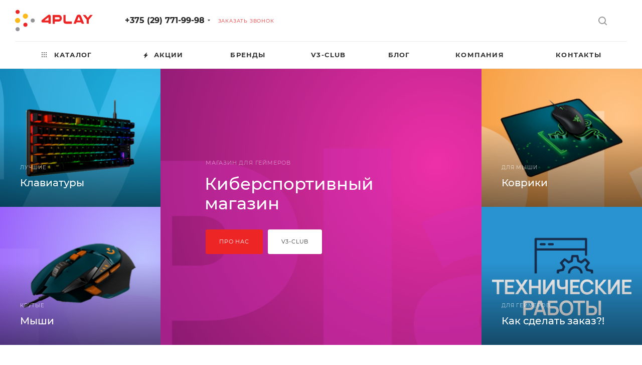

--- FILE ---
content_type: text/html; charset=UTF-8
request_url: https://4play.by/
body_size: 40664
content:
<!DOCTYPE html>
<html xmlns="http://www.w3.org/1999/xhtml" xml:lang="ru" lang="ru"  >
<head>
	<!-- Global site tag (gtag.js) - Google Analytics -->
    <script data-skip-moving="true" async src="https://www.googletagmanager.com/gtag/js?id=UA-113629457-1"></script>
    <script data-skip-moving="true">
        window.dataLayer = window.dataLayer || [];
        function gtag() {
            dataLayer.push(arguments);
        }
        gtag('js', new Date());
        gtag('config', 'UA-113629457-1');
    </script>
<!-- Facebook Pixel Code -->
    <script data-skip-moving="true">
        !function (f, b, e, v, n, t, s) {
            if (f.fbq) return;
            n = f.fbq = function () {
                n.callMethod ?
                    n.callMethod.apply(n, arguments) : n.queue.push(arguments)
            };
            if (!f._fbq) f._fbq = n;
            n.push = n;
            n.loaded = !0;
            n.version = '2.0';
            n.queue = [];
            t = b.createElement(e);
            t.async = !0;
            t.src = v;
            s = b.getElementsByTagName(e)[0];
            s.parentNode.insertBefore(t, s)
        }(window, document, 'script',
            'https://connect.facebook.net/en_US/fbevents.js');
        fbq('init', '516193478754436');
        fbq('track', 'PageView');
    </script>
    <noscript><img data-lazyload class="lazy" height="1" width="1" style="display:none"
                   src="[data-uri]" data-src="https://www.facebook.com/tr?id=516193478754436&ev=PageView&noscript=1"
        /></noscript>
    <!-- End Facebook Pixel Code -->
<meta name="yandex-verification" content="2c0521557f485043" />
<meta name="google-site-verification" content="014WG8AshgXXsVII4-iG7avGPFg6sYt0YG77pG6pswo" />
    <script data-skip-moving="true">(window.Image ? (new Image()) : document.createElement('img')).src = location.protocol + '//vk.com/rtrg?r=cQQcWDKwxZkLR/UgxvrHlNuKywjsEE9U6hhZSeAXEf5F4zESROv4aqOEgThlRJ9nyW2KRQmPSwP93GSYnOc36QJhwmDlFrt9iBykby14Yd0ciJnnsGgT9d48Z1oEfbQ36ytJ*JAHnXSY5GfyE9IMtgF1z1*2C8ciIlSiPlRYYWE-';</script>
    <script src="https://vk.com/js/api/share.js?90" data-skip-moving="true"></script>	<title>Магазин для геймеров 4Play — Игровые аксессуары</title>
	<meta name="viewport" content="initial-scale=1.0, width=device-width, maximum-scale=1" />
	<meta name="HandheldFriendly" content="true" />
	<meta name="yes" content="yes" />
	<meta name="apple-mobile-web-app-status-bar-style" content="black" />
	<meta name="SKYPE_TOOLBAR" content="SKYPE_TOOLBAR_PARSER_COMPATIBLE" />
	<meta http-equiv="Content-Type" content="text/html; charset=UTF-8" />
<meta name="keywords" content="киберспортивный магазин" />
<meta name="description" content="Киберспортивный магазин в Минске. Игровые клавиатуры ✅ мыши ✅ наушники ✅ кресла для геймеров и коврики от известных производителей. Звоните прямо сейчас!" />
<script data-skip-moving="true">(function(w, d) {var v = w.frameCacheVars = {"CACHE_MODE":"HTMLCACHE","storageBlocks":[],"dynamicBlocks":{"4i19eW":"68b329da9893","basketitems-component-block":"d41d8cd98f00","header-buffered-logo1":"c4ea3bf57d09","header-auth-block1":"d41d8cd98f00","mobile-basket-with-compare-block1":"d41d8cd98f00","header-buffered-logo2":"c4ea3bf57d09","header-auth-block2":"d41d8cd98f00","header-basket-with-compare-block1":"d41d8cd98f00","header-buffered-fixed-logo1":"c4ea3bf57d09","header-auth-block3":"d41d8cd98f00","header-basket-with-compare-block2":"d41d8cd98f00","header-buffered-logo3":"c4ea3bf57d09","header-basket-with-compare-block3":"d41d8cd98f00","header-auth-block4":"d41d8cd98f00","mobile-auth-block1":"d41d8cd98f00","mobile-basket-with-compare-block2":"d41d8cd98f00","ybaYjw":"d41d8cd98f00","viewed-block":"d41d8cd98f00","footer-subscribe":"d41d8cd98f00","8gJilP":"d41d8cd98f00","basketitems-block":"d41d8cd98f00"},"AUTO_UPDATE":true,"AUTO_UPDATE_TTL":120,"version":2};var inv = false;if (v.AUTO_UPDATE === false){if (v.AUTO_UPDATE_TTL && v.AUTO_UPDATE_TTL > 0){var lm = Date.parse(d.lastModified);if (!isNaN(lm)){var td = new Date().getTime();if ((lm + v.AUTO_UPDATE_TTL * 1000) >= td){w.frameRequestStart = false;w.preventAutoUpdate = true;return;}inv = true;}}else{w.frameRequestStart = false;w.preventAutoUpdate = true;return;}}var r = w.XMLHttpRequest ? new XMLHttpRequest() : (w.ActiveXObject ? new w.ActiveXObject("Microsoft.XMLHTTP") : null);if (!r) { return; }w.frameRequestStart = true;var m = v.CACHE_MODE; var l = w.location; var x = new Date().getTime();var q = "?bxrand=" + x + (l.search.length > 0 ? "&" + l.search.substring(1) : "");var u = l.protocol + "//" + l.host + l.pathname + q;r.open("GET", u, true);r.setRequestHeader("BX-ACTION-TYPE", "get_dynamic");r.setRequestHeader("X-Bitrix-Composite", "get_dynamic");r.setRequestHeader("BX-CACHE-MODE", m);r.setRequestHeader("BX-CACHE-BLOCKS", v.dynamicBlocks ? JSON.stringify(v.dynamicBlocks) : "");if (inv){r.setRequestHeader("BX-INVALIDATE-CACHE", "Y");}try { r.setRequestHeader("BX-REF", d.referrer || "");} catch(e) {}if (m === "APPCACHE"){r.setRequestHeader("BX-APPCACHE-PARAMS", JSON.stringify(v.PARAMS));r.setRequestHeader("BX-APPCACHE-URL", v.PAGE_URL ? v.PAGE_URL : "");}r.onreadystatechange = function() {if (r.readyState != 4) { return; }var a = r.getResponseHeader("BX-RAND");var b = w.BX && w.BX.frameCache ? w.BX.frameCache : false;if (a != x || !((r.status >= 200 && r.status < 300) || r.status === 304 || r.status === 1223 || r.status === 0)){var f = {error:true, reason:a!=x?"bad_rand":"bad_status", url:u, xhr:r, status:r.status};if (w.BX && w.BX.ready && b){BX.ready(function() {setTimeout(function(){BX.onCustomEvent("onFrameDataRequestFail", [f]);}, 0);});}w.frameRequestFail = f;return;}if (b){b.onFrameDataReceived(r.responseText);if (!w.frameUpdateInvoked){b.update(false);}w.frameUpdateInvoked = true;}else{w.frameDataString = r.responseText;}};r.send();var p = w.performance;if (p && p.addEventListener && p.getEntries && p.setResourceTimingBufferSize){var e = 'resourcetimingbufferfull';var h = function() {if (w.BX && w.BX.frameCache && w.BX.frameCache.frameDataInserted){p.removeEventListener(e, h);}else {p.setResourceTimingBufferSize(p.getEntries().length + 50);}};p.addEventListener(e, h);}})(window, document);</script>

<link href="/bitrix/css/aspro.max/notice.min.css?16933121552876"  rel="stylesheet" />
<link href="/bitrix/js/ui/design-tokens/dist/ui.design-tokens.min.css?172185518023463"  rel="stylesheet" />
<link href="/bitrix/cache/css/s1/aspro_max/default_925fb41b103f94c3a335a5416939feee/default_925fb41b103f94c3a335a5416939feee_v1.css?17328958181548"  rel="stylesheet" />
<link href="/bitrix/cache/css/s1/aspro_max/template_b5f237d3c9be02045bced478ec9eeb6e/template_b5f237d3c9be02045bced478ec9eeb6e_v1.css?17588883601166315"  data-template-style="true" rel="stylesheet" />
<link href="/bitrix/panel/main/popup.min.css?169331192920774"  data-template-style="true"  rel="stylesheet" />
<script>if(!window.BX)window.BX={};if(!window.BX.message)window.BX.message=function(mess){if(typeof mess==='object'){for(let i in mess) {BX.message[i]=mess[i];} return true;}};</script>
<script>(window.BX||top.BX).message({"JS_CORE_LOADING":"Загрузка...","JS_CORE_NO_DATA":"- Нет данных -","JS_CORE_WINDOW_CLOSE":"Закрыть","JS_CORE_WINDOW_EXPAND":"Развернуть","JS_CORE_WINDOW_NARROW":"Свернуть в окно","JS_CORE_WINDOW_SAVE":"Сохранить","JS_CORE_WINDOW_CANCEL":"Отменить","JS_CORE_WINDOW_CONTINUE":"Продолжить","JS_CORE_H":"ч","JS_CORE_M":"м","JS_CORE_S":"с","JSADM_AI_HIDE_EXTRA":"Скрыть лишние","JSADM_AI_ALL_NOTIF":"Показать все","JSADM_AUTH_REQ":"Требуется авторизация!","JS_CORE_WINDOW_AUTH":"Войти","JS_CORE_IMAGE_FULL":"Полный размер"});</script>
<script src="/bitrix/js/main/core/core.min.js?1721855227225422"></script>
<script>BX.Runtime.registerExtension({"name":"main.core","namespace":"BX","loaded":true});</script>
<script>BX.setJSList(["\/bitrix\/js\/main\/core\/core_ajax.js","\/bitrix\/js\/main\/core\/core_promise.js","\/bitrix\/js\/main\/polyfill\/promise\/js\/promise.js","\/bitrix\/js\/main\/loadext\/loadext.js","\/bitrix\/js\/main\/loadext\/extension.js","\/bitrix\/js\/main\/polyfill\/promise\/js\/promise.js","\/bitrix\/js\/main\/polyfill\/find\/js\/find.js","\/bitrix\/js\/main\/polyfill\/includes\/js\/includes.js","\/bitrix\/js\/main\/polyfill\/matches\/js\/matches.js","\/bitrix\/js\/ui\/polyfill\/closest\/js\/closest.js","\/bitrix\/js\/main\/polyfill\/fill\/main.polyfill.fill.js","\/bitrix\/js\/main\/polyfill\/find\/js\/find.js","\/bitrix\/js\/main\/polyfill\/matches\/js\/matches.js","\/bitrix\/js\/main\/polyfill\/core\/dist\/polyfill.bundle.js","\/bitrix\/js\/main\/core\/core.js","\/bitrix\/js\/main\/polyfill\/intersectionobserver\/js\/intersectionobserver.js","\/bitrix\/js\/main\/lazyload\/dist\/lazyload.bundle.js","\/bitrix\/js\/main\/polyfill\/core\/dist\/polyfill.bundle.js","\/bitrix\/js\/main\/parambag\/dist\/parambag.bundle.js"]);
</script>
<script>BX.Runtime.registerExtension({"name":"ui.dexie","namespace":"BX.Dexie3","loaded":true});</script>
<script>BX.Runtime.registerExtension({"name":"ls","namespace":"window","loaded":true});</script>
<script>BX.Runtime.registerExtension({"name":"fx","namespace":"window","loaded":true});</script>
<script>BX.Runtime.registerExtension({"name":"fc","namespace":"window","loaded":true});</script>
<script>BX.Runtime.registerExtension({"name":"aspro_logo","namespace":"window","loaded":true});</script>
<script>(window.BX||top.BX).message({"NOTICE_ADDED2CART":"В корзине","NOTICE_CLOSE":"Закрыть","NOTICE_MORE":"и ещё #COUNT# #PRODUCTS#","NOTICE_PRODUCT0":"товаров","NOTICE_PRODUCT1":"товар","NOTICE_PRODUCT2":"товара","NOTICE_ADDED2DELAY":"В отложенных","NOTICE_ADDED2COMPARE":"В сравнении","NOTICE_ERROR":"Ошибка","NOTICE_REQUEST_ERROR":"Ошибка запроса","NOTICE_AUTHORIZED":"Вы успешно авторизовались","NOTICE_ADDED2FAVORITE":"В избранном","NOTICE_ADDED2SUBSCRIBE":"Вы подписались","NOTICE_REMOVED_FROM_COMPARE":"Удалено из сравнения","NOTICE_REMOVED_FROM_FAVORITE":"Удалено из избранного","NOTICE_REMOVED_FROM_SUBSCRIBE":"Удалено из подписки"});</script>
<script>BX.Runtime.registerExtension({"name":"aspro_notice","namespace":"window","loaded":true});</script>
<script>(window.BX||top.BX).message({"CT_BST_SEARCH_BUTTON2":"Найти","SEARCH_IN_SITE_FULL":"По всему сайту","SEARCH_IN_SITE":"Везде","SEARCH_IN_CATALOG_FULL":"По каталогу","SEARCH_IN_CATALOG":"Каталог"});</script>
<script>BX.Runtime.registerExtension({"name":"aspro_searchtitle","namespace":"window","loaded":true});</script>
<script>BX.Runtime.registerExtension({"name":"aspro_line_block","namespace":"window","loaded":true});</script>
<script>BX.Runtime.registerExtension({"name":"aspro_mega_menu","namespace":"window","loaded":true});</script>
<script>BX.Runtime.registerExtension({"name":"ui.design-tokens","namespace":"window","loaded":true});</script>
<script>BX.Runtime.registerExtension({"name":"main.pageobject","namespace":"window","loaded":true});</script>
<script>(window.BX||top.BX).message({"JS_CORE_LOADING":"Загрузка...","JS_CORE_NO_DATA":"- Нет данных -","JS_CORE_WINDOW_CLOSE":"Закрыть","JS_CORE_WINDOW_EXPAND":"Развернуть","JS_CORE_WINDOW_NARROW":"Свернуть в окно","JS_CORE_WINDOW_SAVE":"Сохранить","JS_CORE_WINDOW_CANCEL":"Отменить","JS_CORE_WINDOW_CONTINUE":"Продолжить","JS_CORE_H":"ч","JS_CORE_M":"м","JS_CORE_S":"с","JSADM_AI_HIDE_EXTRA":"Скрыть лишние","JSADM_AI_ALL_NOTIF":"Показать все","JSADM_AUTH_REQ":"Требуется авторизация!","JS_CORE_WINDOW_AUTH":"Войти","JS_CORE_IMAGE_FULL":"Полный размер"});</script>
<script>BX.Runtime.registerExtension({"name":"window","namespace":"window","loaded":true});</script>
<script>BX.Runtime.registerExtension({"name":"aspro_swiper_init","namespace":"window","loaded":true});</script>
<script>BX.Runtime.registerExtension({"name":"aspro_swiper","namespace":"window","loaded":true});</script>
<script>BX.Runtime.registerExtension({"name":"aspro_swiper_main_styles","namespace":"window","loaded":true});</script>
<script>BX.Runtime.registerExtension({"name":"aspro_top_banner","namespace":"window","loaded":true});</script>
<script>BX.Runtime.registerExtension({"name":"aspro_countdown","namespace":"window","loaded":true});</script>
<script>BX.Runtime.registerExtension({"name":"aspro_banners","namespace":"window","loaded":true});</script>
<script>BX.Runtime.registerExtension({"name":"aspro_owl_carousel","namespace":"window","loaded":true});</script>
<script>BX.Runtime.registerExtension({"name":"aspro_top_tabs","namespace":"window","loaded":true});</script>
<script>BX.Runtime.registerExtension({"name":"aspro_section_filter","namespace":"window","loaded":true});</script>
<script>BX.Runtime.registerExtension({"name":"aspro_fancybox","namespace":"window","loaded":true});</script>
<script type="extension/settings" data-extension="currency.currency-core">{"region":"ru"}</script>
<script>BX.Runtime.registerExtension({"name":"currency.currency-core","namespace":"BX.Currency","loaded":true});</script>
<script>BX.Runtime.registerExtension({"name":"currency","namespace":"window","loaded":true});</script>
<script>(window.BX||top.BX).message({"LANGUAGE_ID":"ru","FORMAT_DATE":"DD.MM.YYYY","FORMAT_DATETIME":"DD.MM.YYYY HH:MI:SS","COOKIE_PREFIX":"BITRIX_SM","SERVER_TZ_OFFSET":"10800","UTF_MODE":"Y","SITE_ID":"s1","SITE_DIR":"\/"});</script>

<script  src="/bitrix/cache/js/s1/aspro_max/kernel_main/kernel_main_v1.js?1732956522223416"></script>
<script src="/bitrix/js/ui/dexie/dist/dexie3.bundle.min.js?172185482088274"></script>
<script src="/bitrix/js/main/core/core_ls.min.js?16933119297365"></script>
<script src="/bitrix/js/main/core/core_frame_cache.min.js?172185489511210"></script>
<script src="/bitrix/js/main/ajax.min.js?169331192922194"></script>
<script src="/bitrix/js/aspro.max/notice.min.js?169331215516819"></script>
<script src="/bitrix/js/currency/currency-core/dist/currency-core.bundle.min.js?17218550804569"></script>
<script src="/bitrix/js/currency/core_currency.min.js?1721855080835"></script>
<script>BX.setJSList(["\/bitrix\/js\/main\/core\/core_fx.js","\/bitrix\/js\/main\/pageobject\/pageobject.js","\/bitrix\/js\/main\/core\/core_window.js","\/bitrix\/js\/main\/date\/main.date.js","\/bitrix\/js\/main\/core\/core_date.js","\/bitrix\/js\/main\/core\/core_timer.js","\/bitrix\/js\/main\/dd.js","\/bitrix\/js\/main\/session.js","\/bitrix\/js\/main\/utils.js","\/bitrix\/js\/main\/core\/core_uf.js","\/bitrix\/js\/main\/core\/core_dd.js","\/bitrix\/js\/main\/core\/core_tooltip.js","\/bitrix\/templates\/aspro_max\/js\/lite.bootstrap.js","\/bitrix\/templates\/aspro_max\/js\/jquery.actual.min.js","\/bitrix\/templates\/aspro_max\/vendor\/js\/ripple.js","\/bitrix\/templates\/aspro_max\/js\/browser.js","\/bitrix\/templates\/aspro_max\/js\/jquery.uniform.min.js","\/bitrix\/templates\/aspro_max\/vendor\/js\/sticky-sidebar.js","\/bitrix\/templates\/aspro_max\/js\/jquery.validate.min.js","\/bitrix\/templates\/aspro_max\/js\/jquery.alphanumeric.js","\/bitrix\/templates\/aspro_max\/js\/jquery.cookie.js","\/bitrix\/templates\/aspro_max\/js\/mobile.js","\/bitrix\/templates\/aspro_max\/js\/main.js","\/bitrix\/templates\/aspro_max\/js\/blocks\/blocks.js","\/bitrix\/templates\/aspro_max\/js\/logo.min.js","\/bitrix\/templates\/aspro_max\/js\/autoload\/item-action.js","\/bitrix\/templates\/aspro_max\/js\/autoload\/select_offer_load.js","\/bitrix\/components\/bitrix\/search.title\/script.js","\/bitrix\/templates\/aspro_max\/components\/bitrix\/search.title\/mega_menu\/script.js","\/bitrix\/templates\/aspro_max\/js\/searchtitle.js","\/bitrix\/templates\/aspro_max\/components\/bitrix\/menu\/menu_in_burger\/script.js","\/bitrix\/templates\/aspro_max\/components\/bitrix\/menu\/top\/script.js","\/bitrix\/templates\/aspro_max\/js\/mega_menu.js","\/bitrix\/templates\/aspro_max\/js\/slider.swiper.min.js","\/bitrix\/templates\/aspro_max\/vendor\/js\/carousel\/swiper\/swiper-bundle.min.js","\/bitrix\/components\/aspro\/com.banners.max\/common_files\/js\/script.min.js","\/bitrix\/templates\/aspro_max\/js\/countdown.js","\/bitrix\/templates\/aspro_max\/vendor\/js\/carousel\/owl\/owl.carousel.min.js","\/bitrix\/templates\/aspro_max\/components\/aspro\/tabs.max\/main\/script.js","\/bitrix\/templates\/aspro_max\/components\/bitrix\/news.list\/front_news\/script.js","\/bitrix\/templates\/aspro_max\/js\/section_filter.js","\/bitrix\/templates\/aspro_max\/components\/bitrix\/news.detail\/front_company\/script.js","\/bitrix\/templates\/aspro_max\/js\/jquery.fancybox.min.js","\/bitrix\/templates\/aspro_max\/components\/bitrix\/menu\/bottom\/script.js","\/bitrix\/templates\/aspro_max\/components\/bitrix\/search.title\/fixed\/script.js","\/bitrix\/templates\/aspro_max\/js\/custom.js","\/bitrix\/components\/aspro\/catalog.viewed.max\/templates\/main_horizontal\/script.js"]);</script>
<script>BX.setCSSList(["\/bitrix\/templates\/aspro_max\/css\/fonts\/montserrat\/css\/montserrat.min.css","\/bitrix\/templates\/aspro_max\/css\/blocks\/dark-light-theme.css","\/bitrix\/templates\/aspro_max\/css\/colored.css","\/bitrix\/templates\/aspro_max\/css\/lite.bootstrap.css","\/bitrix\/templates\/aspro_max\/css\/styles.css","\/bitrix\/templates\/aspro_max\/css\/blocks\/blocks.css","\/bitrix\/templates\/aspro_max\/css\/blocks\/common.blocks\/counter-state\/counter-state.css","\/bitrix\/templates\/aspro_max\/css\/menu.css","\/bitrix\/templates\/aspro_max\/vendor\/css\/ripple.css","\/bitrix\/templates\/aspro_max\/css\/stores.css","\/bitrix\/templates\/aspro_max\/css\/yandex_map.css","\/bitrix\/templates\/aspro_max\/css\/header_fixed.css","\/bitrix\/templates\/aspro_max\/ajax\/ajax.css","\/bitrix\/templates\/aspro_max\/css\/searchtitle.css","\/bitrix\/templates\/aspro_max\/css\/blocks\/line-block.min.css","\/bitrix\/templates\/aspro_max\/components\/bitrix\/menu\/top\/style.css","\/bitrix\/templates\/aspro_max\/css\/mega_menu.css","\/bitrix\/templates\/aspro_max\/vendor\/css\/carousel\/swiper\/swiper-bundle.min.css","\/bitrix\/templates\/aspro_max\/css\/slider.swiper.min.css","\/bitrix\/templates\/aspro_max\/css\/main_slider.min.css","\/bitrix\/templates\/aspro_max\/css\/banners.min.css","\/bitrix\/templates\/aspro_max\/components\/bitrix\/news.list\/front_brands_slider\/style.css","\/bitrix\/templates\/aspro_max\/vendor\/css\/carousel\/owl\/owl.carousel.min.css","\/bitrix\/templates\/aspro_max\/vendor\/css\/carousel\/owl\/owl.theme.default.min.css","\/bitrix\/templates\/aspro_max\/components\/aspro\/tabs.max\/main\/style.css","\/bitrix\/templates\/aspro_max\/css\/top_tabs.min.css","\/bitrix\/templates\/aspro_max\/components\/bitrix\/news.list\/front_sale2\/style.css","\/bitrix\/templates\/aspro_max\/components\/bitrix\/news.list\/front_news\/style.css","\/bitrix\/templates\/aspro_max\/css\/section_filter.css","\/bitrix\/templates\/aspro_max\/components\/bitrix\/news.list\/front_review\/style.css","\/bitrix\/templates\/aspro_max\/components\/bitrix\/news.detail\/front_company\/style.css","\/bitrix\/templates\/aspro_max\/css\/jquery.fancybox.min.css","\/bitrix\/templates\/aspro_max\/components\/bitrix\/news.list\/front_tizers\/style.css","\/bitrix\/templates\/aspro_max\/css\/footer.css","\/bitrix\/components\/aspro\/marketing.popup.max\/templates\/.default\/style.css","\/bitrix\/templates\/aspro_max\/styles.css","\/bitrix\/templates\/aspro_max\/template_styles.css","\/bitrix\/templates\/aspro_max\/css\/header.css","\/bitrix\/templates\/aspro_max\/css\/media.css","\/bitrix\/templates\/aspro_max\/css\/h1-medium.css","\/bitrix\/templates\/aspro_max\/themes\/custom_s1\/theme.css","\/bitrix\/templates\/aspro_max\/css\/widths\/width-3.css","\/bitrix\/templates\/aspro_max\/css\/fonts\/font-10.css","\/bitrix\/templates\/aspro_max\/css\/custom.css","\/bitrix\/components\/aspro\/catalog.viewed.max\/templates\/main_horizontal\/style.css"]);</script>
<script data-skip-moving='true'>window['asproRecaptcha'] = {params: {'recaptchaColor':'light','recaptchaLogoShow':'y','recaptchaSize':'normal','recaptchaBadge':'bottomright','recaptchaLang':'ru'},key: '6LcM59UrAAAAAPuJTAXMHrh4hu2Vc-TfyVTMtmRw',ver: '2'};</script>
<script data-skip-moving='true'>!function(win,doc,tag,func,obj){function realRenderRecaptchaById(id){var gCaptcha=doc.getElementById(id);if(gCaptcha&&!(gCaptcha.className.indexOf("g-recaptcha")<0)&&win.grecaptcha)if("3"==win[obj].ver)gCaptcha.innerHTML='<textarea class="g-recaptcha-response" style="display:none;resize:0;" name="g-recaptcha-response"></textarea>';else{if(gCaptcha.children.length)return;var tmp_id=grecaptcha.render(id,{sitekey:win[obj].key+"",theme:win[obj].params.recaptchaColor+"",size:win[obj].params.recaptchaSize+"",callback:"onCaptchaVerify"+win[obj].params.recaptchaSize,badge:win[obj].params.recaptchaBadge});$(gCaptcha).attr("data-widgetid",tmp_id)}}win.onLoadRenderRecaptcha=function(){var ids=[];for(var reCaptchaId in win[func].args)if(win[func].args.hasOwnProperty(reCaptchaId)){var id=win[func].args[reCaptchaId][0];-1==ids.indexOf(id)&&(ids.push(id),realRenderRecaptchaById(id))}win[func]=function(id){realRenderRecaptchaById(id)}},win[func]=win[func]||function(){var d,s,id,js;win[func].args=win[func].args||[],win[func].args.push(arguments),s=tag,id="recaptchaApiLoader",(d=doc).getElementById(id)||((js=d.createElement(s)).id=id,js.src="//www.google.com/recaptcha/api.js?hl="+win[obj].params.recaptchaLang+"&onload=onLoadRenderRecaptcha&render="+("3"==win[obj].ver?win[obj].key:"explicit"),d.head.appendChild(js))}}(window,document,"script","renderRecaptchaById","asproRecaptcha");</script>
<script data-skip-moving='true'>!function(){function d(a){for(var e=a;e;)if("form"===(e=e.parentNode).nodeName.toLowerCase())return e;return null}function i(a){var e=[],t=null,n=!1;void 0!==a&&(n=null!==a),t=n?a.getElementsByTagName("input"):document.getElementsByName("captcha_word");for(var r=0;r<t.length;r++)"captcha_word"===t[r].name&&e.push(t[r]);return e}function l(a){for(var e=[],t=a.getElementsByTagName("img"),n=0;n<t.length;n++)!/\/bitrix\/tools\/captcha.php\?(captcha_code|captcha_sid)=[^>]*?/i.test(t[n].src)&&"captcha"!==t[n].id||e.push(t[n]);return e}function h(a){var e="recaptcha-dynamic-"+(new Date).getTime();if(null!==document.getElementById(e)){for(var t=null;t=Math.floor(65535*Math.random()),null!==document.getElementById(e+t););e+=t}var n=document.createElement("div");n.id=e,n.className="g-recaptcha",n.attributes["data-sitekey"]=window.asproRecaptcha.key,a.parentNode&&(a.parentNode.className+=" recaptcha_text",a.parentNode.replaceChild(n,a)),"3"==window.asproRecaptcha.ver&&(a.closest(".captcha-row").style.display="none"),renderRecaptchaById(e)}function a(){for(var a,e,t,n,r=function(){var a=i(null);if(0===a.length)return[];for(var e=[],t=0;t<a.length;t++){var n=d(a[t]);null!==n&&e.push(n)}return e}(),c=0;c<r.length;c++){var o=r[c],p=i(o);if(0!==p.length){var s=l(o);if(0!==s.length){for(a=0;a<p.length;a++)h(p[a]);for(a=0;a<s.length;a++)t=s[a],n="[data-uri]",t.attributes.src=n,t.style.display="none","src"in t&&(t.parentNode&&-1===t.parentNode.className.indexOf("recaptcha_tmp_img")&&(t.parentNode.className+=" recaptcha_tmp_img"),t.src=n);e=o,"function"==typeof $&&$(e).find(".captcha-row label > span").length&&$(e).find(".captcha-row label > span").html(BX.message("RECAPTCHA_TEXT")+' <span class="star">*</span>')}}}}document.addEventListener?document.addEventListener("DOMNodeInserted",function(){try{return(function(){if("undefined"!=typeof renderRecaptchaById)for(var a=document.getElementsByClassName("g-recaptcha"),e=0;e<a.length;e++){var t=a[e];if(0===t.innerHTML.length){var n=t.id;if("string"==typeof n&&0!==n.length){if("3"==window.asproRecaptcha.ver)t.closest(".captcha-row").style.display="none";else if("function"==typeof $){var r=$(t).closest(".captcha-row");r.length&&(r.addClass(window.asproRecaptcha.params.recaptchaSize+" logo_captcha_"+window.asproRecaptcha.params.recaptchaLogoShow+" "+window.asproRecaptcha.params.recaptchaBadge),r.find(".captcha_image").addClass("recaptcha_tmp_img"),r.find(".captcha_input").addClass("recaptcha_text"),"invisible"!==window.asproRecaptcha.params.recaptchaSize&&(r.find("input.recaptcha").length||$('<input type="text" class="recaptcha" value="" />').appendTo(r)))}renderRecaptchaById(n)}}}}(),window.renderRecaptchaById&&window.asproRecaptcha&&window.asproRecaptcha.key)?(a(),!0):(console.error("Bad captcha keys or module error"),!0)}catch(a){return console.error(a),!0}},!1):console.warn("Your browser does not support dynamic ReCaptcha replacement")}();</script>
<script>
					(function () {
						"use strict";
						var counter = function ()
						{
							var cookie = (function (name) {
								var parts = ("; " + document.cookie).split("; " + name + "=");
								if (parts.length == 2) {
									try {return JSON.parse(decodeURIComponent(parts.pop().split(";").shift()));}
									catch (e) {}
								}
							})("BITRIX_CONVERSION_CONTEXT_s1");
							if (cookie && cookie.EXPIRE >= BX.message("SERVER_TIME"))
								return;
							var request = new XMLHttpRequest();
							request.open("POST", "/bitrix/tools/conversion/ajax_counter.php", true);
							request.setRequestHeader("Content-type", "application/x-www-form-urlencoded");
							request.send(
								"SITE_ID="+encodeURIComponent("s1")+
								"&sessid="+encodeURIComponent(BX.bitrix_sessid())+
								"&HTTP_REFERER="+encodeURIComponent(document.referrer)
							);
						};
						if (window.frameRequestStart === true)
							BX.addCustomEvent("onFrameDataReceived", counter);
						else
							BX.ready(counter);
					})();
				</script>
<script>BX.message({'PORTAL_WIZARD_NAME':'Аспро: Максимум - интернет-магазин','PORTAL_WIZARD_DESC':'Аспро: Максимум - интернет магазин с поддержкой современных технологий: BigData, композитный сайт, фасетный поиск, адаптивная верстка','ASPRO_MAX_MOD_INST_OK':'Поздравляем, модуль «Аспро: Максимум - интернет-магазин» успешно установлен!<br />\nДля установки готового сайта, пожалуйста перейдите <a href=\'/bitrix/admin/wizard_list.php?lang=ru\'>в список мастеров<\/a> <br />и выберите пункт «Установить» в меню мастера aspro:max','ASPRO_MAX_MOD_UNINST_OK':'Удаление модуля успешно завершено','ASPRO_MAX_SCOM_INSTALL_NAME':'Аспро: Максимум - интернет-магазин','ASPRO_MAX_SCOM_INSTALL_DESCRIPTION':'Мастер создания интернет-магазина «Аспро: Максимум - интернет-магазин»','ASPRO_MAX_SCOM_INSTALL_TITLE':'Установка модуля \"Аспро: Максимум\"','ASPRO_MAX_SCOM_UNINSTALL_TITLE':'Удаление модуля \"Аспро: Максимум\"','ASPRO_MAX_SPER_PARTNER':'Аспро','ASPRO_MAX_PARTNER_URI':'http://www.aspro.ru','OPEN_WIZARDS_LIST':'Открыть список мастеров','ASPRO_MAX_INSTALL_SITE':'Установить готовый сайт','PHONE':'Телефон','FAST_VIEW':'Быстрый просмотр','TABLES_SIZE_TITLE':'Подбор размера','SOCIAL':'Социальные сети','DESCRIPTION':'Описание магазина','ITEMS':'Товары','LOGO':'Логотип','REGISTER_INCLUDE_AREA':'Текст о регистрации','AUTH_INCLUDE_AREA':'Текст об авторизации','FRONT_IMG':'Изображение компании','EMPTY_CART':'пуста','CATALOG_VIEW_MORE':'... Показать все','CATALOG_VIEW_LESS':'... Свернуть','JS_REQUIRED':'Заполните это поле','JS_FORMAT':'Неверный формат','JS_FILE_EXT':'Недопустимое расширение файла','JS_PASSWORD_COPY':'Пароли не совпадают','JS_PASSWORD_LENGTH':'Минимум 6 символов','JS_ERROR':'Неверно заполнено поле','JS_FILE_SIZE':'Максимальный размер 5мб','JS_FILE_BUTTON_NAME':'Выберите файл','JS_FILE_DEFAULT':'Прикрепите файл','JS_DATE':'Некорректная дата','JS_DATETIME':'Некорректная дата/время','JS_REQUIRED_LICENSES':'Согласитесь с условиями','JS_REQUIRED_OFFER':'Согласитесь с условиями','LICENSE_PROP':'Согласие на обработку персональных данных','LOGIN_LEN':'Введите минимум {0} символа','FANCY_CLOSE':'Закрыть','FANCY_NEXT':'Следующий','FANCY_PREV':'Предыдущий','TOP_AUTH_REGISTER':'Регистрация','CALLBACK':'Заказать звонок','ASK':'Задать вопрос','REVIEW':'Оставить отзыв','S_CALLBACK':'Заказать звонок','UNTIL_AKC':'До конца акции','TITLE_QUANTITY_BLOCK':'Остаток','TITLE_QUANTITY':'шт','TOTAL_SUMM_ITEM':'Общая стоимость ','SUBSCRIBE_SUCCESS':'Вы успешно подписались','RECAPTCHA_TEXT':'Подтвердите, что вы не робот','JS_RECAPTCHA_ERROR':'Пройдите проверку','COUNTDOWN_SEC':'сек','COUNTDOWN_MIN':'мин','COUNTDOWN_HOUR':'час','COUNTDOWN_DAY0':'дн','COUNTDOWN_DAY1':'дн','COUNTDOWN_DAY2':'дн','COUNTDOWN_WEAK0':'Недель','COUNTDOWN_WEAK1':'Неделя','COUNTDOWN_WEAK2':'Недели','COUNTDOWN_MONTH0':'Месяцев','COUNTDOWN_MONTH1':'Месяц','COUNTDOWN_MONTH2':'Месяца','COUNTDOWN_YEAR0':'Лет','COUNTDOWN_YEAR1':'Год','COUNTDOWN_YEAR2':'Года','COUNTDOWN_COMPACT_SEC':'с','COUNTDOWN_COMPACT_MIN':'м','COUNTDOWN_COMPACT_HOUR':'ч','COUNTDOWN_COMPACT_DAY':'д','COUNTDOWN_COMPACT_WEAK':'н','COUNTDOWN_COMPACT_MONTH':'м','COUNTDOWN_COMPACT_YEAR0':'л','COUNTDOWN_COMPACT_YEAR1':'г','CATALOG_PARTIAL_BASKET_PROPERTIES_ERROR':'Заполнены не все свойства у добавляемого товара','CATALOG_EMPTY_BASKET_PROPERTIES_ERROR':'Выберите свойства товара, добавляемые в корзину в параметрах компонента','CATALOG_ELEMENT_NOT_FOUND':'Элемент не найден','ERROR_ADD2BASKET':'Ошибка добавления товара в корзину','CATALOG_SUCCESSFUL_ADD_TO_BASKET':'Успешное добавление товара в корзину','ERROR_BASKET_TITLE':'Ошибка корзины','ERROR_BASKET_PROP_TITLE':'Выберите свойства, добавляемые в корзину','ERROR_BASKET_BUTTON':'Выбрать','BASKET_TOP':'Корзина в шапке','ERROR_ADD_DELAY_ITEM':'Ошибка отложенной корзины','VIEWED_TITLE':'Ранее вы смотрели','VIEWED_BEFORE':'Ранее вы смотрели','BEST_TITLE':'Лучшие предложения','CT_BST_SEARCH_BUTTON':'Поиск','CT_BST_SEARCH2_BUTTON':'Найти','BASKET_PRINT_BUTTON':'Распечатать','BASKET_CLEAR_ALL_BUTTON':'Очистить','BASKET_QUICK_ORDER_BUTTON':'Быстрый заказ','BASKET_CONTINUE_BUTTON':'Продолжить покупки','BASKET_ORDER_BUTTON':'Оформить заказ','SHARE_BUTTON':'Поделиться','BASKET_CHANGE_TITLE':'Ваш заказ','BASKET_CHANGE_LINK':'Изменить','MORE_INFO_SKU':'Купить','FROM':'от','BEFORE':'до','TITLE_BLOCK_VIEWED_NAME':'Ранее вы смотрели','T_BASKET':'Корзина','FILTER_EXPAND_VALUES':'Показать все','FILTER_HIDE_VALUES':'Свернуть','FULL_ORDER':'Полный заказ','CUSTOM_COLOR_CHOOSE':'Выбрать','CUSTOM_COLOR_CANCEL':'Отмена','S_MOBILE_MENU':'Меню','MAX_T_MENU_BACK':'Назад','MAX_T_MENU_CALLBACK':'Обратная связь','MAX_T_MENU_CONTACTS_TITLE':'Будьте на связи','SEARCH_TITLE':'Поиск','SOCIAL_TITLE':'Оставайтесь на связи','HEADER_SCHEDULE':'Время работы','SEO_TEXT':'SEO описание','COMPANY_IMG':'Картинка компании','COMPANY_TEXT':'Описание компании','CONFIG_SAVE_SUCCESS':'Настройки сохранены','CONFIG_SAVE_FAIL':'Ошибка сохранения настроек','ITEM_ECONOMY':'Экономия','ITEM_ARTICLE':'Артикул: ','JS_FORMAT_ORDER':'имеет неверный формат','JS_BASKET_COUNT_TITLE':'В корзине товаров на SUMM','POPUP_VIDEO':'Видео','POPUP_GIFT_TEXT':'Нашли что-то особенное? Намекните другу о подарке!','ORDER_FIO_LABEL':'Ф.И.О.','ORDER_PHONE_LABEL':'Телефон','ORDER_REGISTER_BUTTON':'Регистрация','PRICES_TYPE':'Варианты цен','FILTER_HELPER_VALUES':' знач.','SHOW_MORE_SCU_MAIN':'Еще #COUNT#','SHOW_MORE_SCU_1':'предложение','SHOW_MORE_SCU_2':'предложения','SHOW_MORE_SCU_3':'предложений','PARENT_ITEM_NOT_FOUND':'Не найден основной товар для услуги в корзине. Обновите страницу и попробуйте снова.','INVALID_NUMBER':'Неверный номер','INVALID_COUNTRY_CODE':'Неверный код страны','TOO_SHORT':'Номер слишком короткий','TOO_LONG':'Номер слишком длинный','FORM_REQUIRED_FIELDS':'обязательные поля'})</script>
<link href="/bitrix/templates/aspro_max/css/critical.min.css?169331235124" data-skip-moving="true" rel="stylesheet">
<meta name="theme-color" content="#ed2525">
<style>:root{--theme-base-color: #ed2525;--theme-base-opacity-color: #ed25251a;--theme-base-color-saturation:85%;--theme-base-color-lightness:54%;}</style>
<style>html {--theme-page-width: 1348px;--theme-page-width-padding: 30px}</style>
<script src="/bitrix/templates/aspro_max/js/observer.js" async defer></script>
<script data-skip-moving="true">window.lazySizesConfig = window.lazySizesConfig || {};lazySizesConfig.loadMode = 1;lazySizesConfig.expand = 200;lazySizesConfig.expFactor = 1;lazySizesConfig.hFac = 0.1;window.lazySizesConfig.lazyClass = "lazy";</script>
<script src="/bitrix/templates/aspro_max/js/ls.unveilhooks.min.js" data-skip-moving="true" defer></script>
<script src="/bitrix/templates/aspro_max/js/lazysizes.min.js" data-skip-moving="true" defer></script>
<link href="/bitrix/templates/aspro_max/css/print.min.css?169331235121755" data-template-style="true" rel="stylesheet" media="print">
					<script data-skip-moving="true" src="/bitrix/js/main/jquery/jquery-3.6.0.min.js"></script>
					<script data-skip-moving="true" src="/bitrix/templates/aspro_max/js/speed.min.js?=1693312351"></script>
<link rel="shortcut icon" href="/favicon.ico" type="image/x-icon" />
<link rel="apple-touch-icon" sizes="180x180" href="/upload/CMax/0de/tdw7ij5b81182xfen3nmzs1yonvmpbep.png" />
<meta property="og:title" content="Магазин для геймеров 4Play — Игровые аксессуары" />
<meta property="og:type" content="website" />
<meta property="og:image" content="https://4play.by/logo.png" />
<link rel="image_src" href="https://4play.by/logo.png"  />
<meta property="og:url" content="https://4play.by/" />
<meta property="og:description" content="Киберспортивный магазин в Минске. Игровые клавиатуры ✅ мыши ✅ наушники ✅ кресла для геймеров и коврики от известных производителей. Звоните прямо сейчас!" />
<script src="/bitrix/templates/aspro_max/js/fetch/bottom_panel.min.js?1721851578554" data-skip-moving="true" defer=""></script>

<script  src="/bitrix/cache/js/s1/aspro_max/template_c2654721570e1a244ec1774a5dbefd7a/template_c2654721570e1a244ec1774a5dbefd7a_v1.js?1732895174584204"></script>
<script  src="/bitrix/cache/js/s1/aspro_max/default_69d453b11af1fb78bc86e51ad1d04b73/default_69d453b11af1fb78bc86e51ad1d04b73_v1.js?17328958182673"></script>
<script>var _ba = _ba || []; _ba.push(["aid", "662524c3e4326747c8595c5aad501cb5"]); _ba.push(["host", "4play.by"]); (function() {var ba = document.createElement("script"); ba.type = "text/javascript"; ba.async = true;ba.src = (document.location.protocol == "https:" ? "https://" : "http://") + "bitrix.info/ba.js";var s = document.getElementsByTagName("script")[0];s.parentNode.insertBefore(ba, s);})();</script>

		<style>html {--fixed-header:80px;}</style>	</head>
<body class=" site_s1  WITH_LEFT_BLOCK_ BIG_BANNER_INDEX_type_8 BRANDS_brands_slider CATALOG_SECTIONS_front_sections_only CATALOG_TAB_type_2 SALE_block_4_bg BLOG_type_1 REVIEWS_two_item_with_text COMPANY_TEXT_type_2 TIZERS_four_item_left_text FLOAT_BANNERS_type_3 COLLECTIONS_bg_img_with_text MIDDLE_ADV_type_5 MAPS_front_text_markers NEWS_item_small_img BOTTOM_BANNERS_one_item_wide FAVORIT_ITEM_type_1 INSTAGRAMM_type_1 LOOKBOOKS_type_1 STORIES_type_1 VK_type_1 GALLERY_type_1 fill_bg_n catalog-delayed-btn-Y theme-light" id="main" data-site="/">
	<script data-skip-moving="true">
    (function (d, s, id) {
        var js, fjs = d.getElementsByTagName(s)[0];
        if (d.getElementById(id)) return;
        js = d.createElement(s);
        js.id = id;
        js.src = "//connect.facebook.net/ru_RU/sdk.js#xfbml=1&version=v2.0";
        fjs.parentNode.insertBefore(js, fjs);
    }(document, 'script', 'facebook-jssdk'));
</script>	
	<div id="panel"></div>
<div id="bxdynamic_4i19eW_start" style="display:none"></div>
<div id="bxdynamic_4i19eW_end" style="display:none"></div>		<div id="bxdynamic_basketitems-component-block_start" style="display:none"></div><div id="bxdynamic_basketitems-component-block_end" style="display:none"></div>								<div class="cd-modal-bg"></div>
		<script data-skip-moving="true">var solutionName = 'arMaxOptions';</script>
		<script src="/bitrix/templates/aspro_max/js/setTheme.php?site_id=s1&site_dir=/" data-skip-moving="true"></script>
		<script>window.onload=function(){window.basketJSParams = window.basketJSParams || [];}
		BX.message({'MIN_ORDER_PRICE_TEXT':'<b>Минимальная сумма заказа #PRICE#<\/b><br/>Пожалуйста, добавьте еще товаров в корзину','LICENSES_TEXT':'Я согласен на <a href=\"/include/licenses_detail.php\" target=\"_blank\">обработку персональных данных<\/a>'});
		arAsproOptions.PAGES.FRONT_PAGE = window[solutionName].PAGES.FRONT_PAGE = "1";arAsproOptions.PAGES.BASKET_PAGE = window[solutionName].PAGES.BASKET_PAGE = "";arAsproOptions.PAGES.ORDER_PAGE = window[solutionName].PAGES.ORDER_PAGE = "";arAsproOptions.PAGES.PERSONAL_PAGE = window[solutionName].PAGES.PERSONAL_PAGE = "";arAsproOptions.PAGES.CATALOG_PAGE = window[solutionName].PAGES.CATALOG_PAGE = "";</script>
<div class="wrapper1  header_bglight long_header colored_header front_page basket_normal basket_fill_WHITE side_LEFT block_side_NORMAL catalog_icons_N banner_auto with_fast_view mheader-v1 header-v1 header-font-lower_N regions_N title_position_LEFT footer-v4 front-vindex1 mfixed_Y mfixed_view_scroll_top title-v3 lazy_Y with_phones compact-catalog normal-catalog-img landing-slider big-banners-mobile-slider bottom-icons-panel-N compact-breadcrumbs-slider catalog-delayed-btn-Y  ">

<div class="mega_fixed_menu scrollblock">
	<div class="maxwidth-theme">
		<svg class="svg svg-close" width="14" height="14" viewBox="0 0 14 14">
		  <path data-name="Rounded Rectangle 568 copy 16" d="M1009.4,953l5.32,5.315a0.987,0.987,0,0,1,0,1.4,1,1,0,0,1-1.41,0L1008,954.4l-5.32,5.315a0.991,0.991,0,0,1-1.4-1.4L1006.6,953l-5.32-5.315a0.991,0.991,0,0,1,1.4-1.4l5.32,5.315,5.31-5.315a1,1,0,0,1,1.41,0,0.987,0.987,0,0,1,0,1.4Z" transform="translate(-1001 -946)"></path>
		</svg>
		<i class="svg svg-close mask arrow"></i>
		<div class="row">
			<div class="col-md-9">
				<div class="left_menu_block">
					<div class="logo_block flexbox flexbox--row align-items-normal">
						<div class="logo colored">
							<div id="bxdynamic_header-buffered-logo1_start" style="display:none"></div><a href="/"><!-- <svg xmlns="http://www.w3.org/2000/svg" width="177" height="30" viewBox="0 0 177 30">
  <path class="colored_theme_svg" d="M1755,783.051l-1.8-.917s-2.55-1.321-4.22-2.382c-1.15-.726-1.98-1.3-1.98-2.98v-2.425l8,4.35,14.99-8.2h0.02v4.367h0V777a15.005,15.005,0,0,1-30.01,0V766.367h0V762h0.02l14.98,8.2,14.99-8.2h0.02v2.411a2.715,2.715,0,0,1-1.57,2.774c-3.59,2-11.63,6.454-11.63,6.454l-1.81.917-1.8-.916-9.2-5.069V777a11,11,0,0,0,22,.067l-9.19,5.066Z" transform="translate(-1740 -762)"/>
  <path class="fill-dark-light" fill="#000" d="M1789,786V773.07l3.9,5.926h2.16l3.95-5.926V786h3.98V767.006h-3.83l-5.17,7.779-5.15-7.779h-3.86V786H1789Zm30.94-3.162a0.877,0.877,0,0,1-.94-1.026v-4.539a4.7,4.7,0,0,0-1.79-3.887,7.144,7.144,0,0,0-4.64-1.4,13.072,13.072,0,0,0-5.57,1.08v3.185a10.042,10.042,0,0,1,4.65-1.133c2.38,0,3.37.689,3.37,2.389v0.4a7.461,7.461,0,0,0-3.69-.837,6.225,6.225,0,0,0-3.75,1.134,3.787,3.787,0,0,0-1.57,3.293c0,2.726,2.05,4.508,4.97,4.508a6.207,6.207,0,0,0,4.64-1.836,3.059,3.059,0,0,0,3.05,1.853,4.274,4.274,0,0,0,2.35-.567v-2.78A3.118,3.118,0,0,1,1819.94,782.838Zm-4.92-1.151a3.248,3.248,0,0,1-2.85,1.377c-1.41,0-2.41-.567-2.41-1.755,0-1.107,1.03-1.754,2.65-1.754a4.33,4.33,0,0,1,2.61.782v1.35ZM1827,786v-5.8l5.19,5.8h4.91l-6.78-7.4,5.86-6.593h-4.67l-4.51,5.432v-5.432h-4V786h4Zm17.3-.018a10.687,10.687,0,0,0,4.7-1V781.8a8.036,8.036,0,0,1-3.9.963,4.369,4.369,0,0,1-2.96-1.053,3.215,3.215,0,0,1-1-2.69,3.529,3.529,0,0,1,.97-2.817,4.372,4.372,0,0,1,2.99-1.022,10.617,10.617,0,0,1,3.88,1v-3.3a11.64,11.64,0,0,0-4.62-.891,7.539,7.539,0,0,0-5.21,1.944,6.983,6.983,0,0,0,0,10.1A7.43,7.43,0,0,0,1844.3,785.982ZM1855.58,786l5.42-7.936V786h4V772h-3.53l-5.5,8.467V772h-3.96v14h3.57Zm16.42,0v-8.11l2.75,4.031h1.52l2.73-4.031V786h4V771.969h-3.75l-3.74,5.582-3.66-5.582h-3.84V786H1872Zm16.75,5.041c2.4,0,4.18-1.376,5.37-4.157l5.91-14.873h-4.02l-3.05,8.854-3.82-8.854h-4.11l6.07,13.011c-0.78,1.862-1.62,2.7-3,2.7a4.146,4.146,0,0,1-2.05-.54v3.32A5.925,5.925,0,0,0,1888.75,791.041ZM1906,786v-8.11l2.76,4.125h1.51l2.74-4.125V786h4V771.969h-3.79l-3.77,5.582-3.66-5.582h-3.77V786H1906Z" transform="translate(-1740 -762)"/>
</svg> -->
<svg version="1.1" id="Layer_1" xmlns="http://www.w3.org/2000/svg" xmlns:xlink="http://www.w3.org/1999/xlink" width="154.5" height="60.6" x="0px" y="0px"
	 viewBox="0 0 154.5 60.6" style="enable-background:new 0 0 154.5 60.6;" xml:space="preserve">
<style type="text/css">
	.st0{fill:url(#SVGID_1_);}
	.st1{fill:url(#SVGID_2_);}
	.st2{fill:#ED2525;}
	.st3{fill:#FCB91C;}
	.st4{fill:#929497;}
</style>
<g>
	
	<linearGradient id="SVGID_1_" gradientUnits="userSpaceOnUse" x1="20.6" y1="28.5429" x2="20.6" y2="36.601" gradientTransform="matrix(1 0 0 -1 0 62)">
		<stop  offset="0" style="stop-color:#C0181E"/>
		<stop  offset="0.1798" style="stop-color:#C4271E"/>
		<stop  offset="0.5273" style="stop-color:#CD4F1D"/>
		<stop  offset="1" style="stop-color:#DD8F1C"/>
	</linearGradient>
	<path class="st0" d="M17.4,37.3c3.9-3.9,0.3-10.9-1.4-12.7c2-7.3,9.2-0.1,9.2-0.1s-5.9,8-1.4,12.8C19.1,36.2,17.4,37.3,17.4,37.3z"/>
	<linearGradient id="SVGID_2_" gradientUnits="userSpaceOnUse" x1="5.1" y1="41.9036" x2="5.1" y2="34.9868" gradientTransform="matrix(1 0 0 -1 0 62)">
		<stop  offset="0" style="stop-color:#C0181E"/>
		<stop  offset="1" style="stop-color:#DD8F1C"/>
	</linearGradient>
	<path class="st1" d="M1.9,16.3C5.8,20.2,2.2,27.2,0.5,29c2,7.3,9.2,0.1,9.2,0.1s-5.9-8-1.4-12.8C3.5,17.4,1.9,16.3,1.9,16.3z"/>
	<path class="st2" d="M20.6,43.8c2.3,0,4.1-1.8,4.1-4.1c0-2.3-1.8-4.1-4.1-4.1s-4.1,1.8-4.1,4.1C16.5,42,18.3,43.8,20.6,43.8z"/>
	<path class="st2" d="M5.1,17.9c2.3,0,4.1-1.8,4.1-4.1c0-2.3-1.8-4.1-4.1-4.1S1,11.5,1,13.8C1,16,2.8,17.9,5.1,17.9z"/>
	<path class="st3" d="M5.1,36.2c2.8,0,5.1-2.3,5.1-5.1c0-2.8-2.3-5.1-5.1-5.1S0,28.3,0,31.1C0.1,33.9,2.3,36.2,5.1,36.2z"/>
	<path class="st4" d="M5.1,52.7c2.3,0,4.1-1.8,4.1-4.1s-1.8-4.1-4.1-4.1S1,46.3,1,48.6S2.8,52.7,5.1,52.7z"/>
	<path class="st4" d="M35.1,35.3c2.3,0,4.1-1.8,4.1-4.1c0-2.3-1.8-4.1-4.1-4.1S31,28.9,31,31.2C31,33.4,32.8,35.3,35.1,35.3z"/>
	<path class="st3" d="M20.6,27.5c2.8,0,5.1-2.3,5.1-5.1s-2.3-5.1-5.1-5.1s-5.1,2.3-5.1,5.1S17.8,27.5,20.6,27.5z"/>
	<path class="st2" d="M66.6,37.7v-2.5H55.5c-0.6,0-1.1-0.1-1.5-0.2c-0.4-0.2-0.7-0.4-0.9-0.7c-0.4-0.5-0.6-1.1-0.6-2
		c0-0.3,0-0.5,0.1-0.8s0.2-0.6,0.4-0.8c0.1-0.2,0.2-0.3,0.4-0.5c0.1-0.2,0.4-0.4,0.7-0.6l11.4-9.3c0.4-0.3,0.8-0.6,1.1-0.7
		s0.7-0.2,1.1-0.2c0.4,0,0.8,0.1,1.2,0.2s0.8,0.4,1.1,0.7c0.3,0.3,0.5,0.7,0.7,1.2s0.3,1.1,0.3,2v14.2L66.6,37.7L66.6,37.7z
		 M66.6,25.5c0-0.2,0-0.3-0.1-0.4S66.3,25,66.3,25c-0.1,0-0.1,0-0.2,0c0,0-0.1,0.1-0.2,0.1l-6.7,5.3c-0.1,0.1-0.2,0.2-0.2,0.3
		c0,0.2,0.1,0.3,0.3,0.3h7.3L66.6,25.5L66.6,25.5z M86.5,19.9c1.1,0,2.1,0.2,2.8,0.5c0.8,0.3,1.4,0.8,1.9,1.4c0.6,0.6,1,1.3,1.3,2.2
		c0.3,0.8,0.5,1.7,0.5,2.6c0,0.8-0.1,1.6-0.4,2.3c-0.2,0.7-0.6,1.4-1,2c-0.6,0.7-1.2,1.3-2.1,1.8c-0.8,0.4-1.9,0.6-3.1,0.6h-7.3v4.5
		h-4.3V21.1c0-0.7,0.3-1.1,1-1.1L86.5,19.9L86.5,19.9z M86.6,28.8c0.5,0,0.9-0.1,1.1-0.2c0.3-0.1,0.5-0.4,0.7-0.6
		c0.3-0.4,0.4-0.8,0.4-1.3s-0.1-1-0.4-1.3c-0.2-0.2-0.4-0.4-0.7-0.6c-0.3-0.1-0.7-0.2-1.1-0.2h-7.1c-0.2,0-0.3,0.1-0.3,0.4v3.9
		L86.6,28.8L86.6,28.8z M101.5,37.7c-1,0-1.8-0.1-2.5-0.4c-0.7-0.2-1.2-0.6-1.6-1.1c-0.4-0.5-0.7-1.1-0.9-1.8
		c-0.2-0.7-0.3-1.6-0.3-2.5v-12h4.3v11.6c0,0.7,0.1,1.1,0.3,1.3c0.2,0.2,0.6,0.4,1.1,0.4H113v4.6h-11.5V37.7z M137,36.9
		c0.1,0.1,0.1,0.3,0.2,0.4c0,0.1,0.1,0.3,0.1,0.4h-4.8c0-0.1-0.1-0.2-0.1-0.3c0-0.1-0.1-0.2-0.1-0.3l-0.8-2.2h-9.4l-0.8,2.1
		c0,0.1-0.1,0.2-0.1,0.3c0,0.1-0.1,0.2-0.1,0.3h-4.9c0-0.1,0.1-0.3,0.1-0.4s0.1-0.3,0.2-0.4l5.7-14.2c0.5-1.1,1.1-1.9,1.8-2.5
		c0.7-0.5,1.7-0.8,2.8-0.8c1.1,0,2.1,0.3,2.8,0.8s1.3,1.4,1.8,2.5L137,36.9L137,36.9z M129.9,31l-2.5-6.4c-0.1-0.2-0.2-0.3-0.3-0.4
		c-0.1-0.1-0.3-0.1-0.4-0.1s-0.3,0-0.4,0.1s-0.2,0.2-0.3,0.4l-2.4,6.4H129.9L129.9,31z M135,20.5l7.2,8.9v8.3h4.3v-8l7.5-9.2
		c0.1-0.1,0.2-0.3,0.3-0.3c0.1-0.1,0.1-0.2,0.2-0.3h-5.2c-0.1,0.2-0.2,0.4-0.4,0.6l-4,4.9c-0.1,0.1-0.2,0.2-0.3,0.2
		s-0.2-0.1-0.3-0.2l-4-4.9c-0.1-0.1-0.2-0.2-0.2-0.3c-0.1-0.1-0.1-0.2-0.1-0.3h-5.3c0,0.1,0.1,0.2,0.1,0.3
		C134.7,20.2,134.8,20.3,135,20.5z"/>
</g>
</svg></a><div id="bxdynamic_header-buffered-logo1_end" style="display:none"></div>						</div>
						<div class="top-description addr">
							Киберспортивный магазин<br>
Коммунистическая 8						</div>
					</div>
					<div class="search_block">
						<div class="search_wrap">
							<div class="search-block">
									<div class="search-wrapper">
		<div id="title-search_mega_menu">
			<form action="/catalog/" class="search search--hastype">
				<div class="search-input-div">
					<input class="search-input" id="title-search-input_mega_menu" type="text" name="q" value="" placeholder="Поиск" size="20" maxlength="50" autocomplete="off" />
				</div>
				<div class="search-button-div">
					<button class="btn btn-search" type="submit" name="s" value="Найти"><i class="svg search2  inline " aria-hidden="true"><svg width="17" height="17" ><use xlink:href="/bitrix/templates/aspro_max/images/svg/header_icons_srite.svg#search"></use></svg></i></button>
											<div class="dropdown-select searchtype">
							<input type="hidden" name="type" value="catalog" />
							<div class="dropdown-select__title darken font_xs">
								<span>Каталог</span>
								<i class="svg  svg-inline-search-down" aria-hidden="true" ><svg xmlns="http://www.w3.org/2000/svg" width="5" height="3" viewBox="0 0 5 3"><path class="cls-1" d="M250,80h5l-2.5,3Z" transform="translate(-250 -80)"/></svg></i>							</div>
							<div class="dropdown-select__list dropdown-menu-wrapper" role="menu">
								<!--noindex-->
								<div class="dropdown-menu-inner rounded3">
									<div class="dropdown-select__list-item font_xs">
										<span class="dropdown-select__list-link darken" data-type="all">
											<span>По всему сайту</span>
										</span>
									</div>
									<div class="dropdown-select__list-item font_xs">
										<span class="dropdown-select__list-link dropdown-select__list-link--current" data-type="catalog">
											<span>По каталогу</span>
										</span>
									</div>
								</div>
								<!--/noindex-->
							</div>
						</div>
					<span class="close-block inline-search-hide"><span class="svg svg-close close-icons"></span></span>
				</div>
			</form>
		</div>
	</div>
<script>
	var jsControl = new JCTitleSearch3({
		//'WAIT_IMAGE': '/bitrix/themes/.default/images/wait.gif',
		'AJAX_PAGE' : '/',
		'CONTAINER_ID': 'title-search_mega_menu',
		'INPUT_ID': 'title-search-input_mega_menu',
		'INPUT_ID_TMP': 'title-search-input_mega_menu',
		'MIN_QUERY_LEN': 2
	});
</script>							</div>
						</div>
					</div>
										<!-- noindex -->

	<div class="burger_menu_wrapper">
		
			<div class="top_link_wrapper">
				<div class="menu-item dropdown catalog wide_menu   ">
					<div class="wrap">
						<a class="dropdown-toggle" href="/catalog/">
							<div class="link-title color-theme-hover">
																	<i class="svg inline  svg-inline-icon_catalog" aria-hidden="true" ><svg xmlns="http://www.w3.org/2000/svg" width="10" height="10" viewBox="0 0 10 10"><path  data-name="Rounded Rectangle 969 copy 7" class="cls-1" d="M644,76a1,1,0,1,1-1,1A1,1,0,0,1,644,76Zm4,0a1,1,0,1,1-1,1A1,1,0,0,1,648,76Zm4,0a1,1,0,1,1-1,1A1,1,0,0,1,652,76Zm-8,4a1,1,0,1,1-1,1A1,1,0,0,1,644,80Zm4,0a1,1,0,1,1-1,1A1,1,0,0,1,648,80Zm4,0a1,1,0,1,1-1,1A1,1,0,0,1,652,80Zm-8,4a1,1,0,1,1-1,1A1,1,0,0,1,644,84Zm4,0a1,1,0,1,1-1,1A1,1,0,0,1,648,84Zm4,0a1,1,0,1,1-1,1A1,1,0,0,1,652,84Z" transform="translate(-643 -76)"/></svg></i>																Каталог							</div>
						</a>
													<span class="tail"></span>
							<div class="burger-dropdown-menu row">
								<div class="menu-wrapper" >
									
																														<div class="col-md-4   has_img">
																						<a href="/catalog/dota-2/" class="color-theme-hover" title="Dota 2 ">
												<span class="name option-font-bold">Dota 2 </span>
											</a>
																					</div>
									
																														<div class="col-md-4   has_img">
																						<a href="/catalog/logitech-office/" class="color-theme-hover" title="Logitech Office">
												<span class="name option-font-bold">Logitech Office</span>
											</a>
																					</div>
									
																														<div class="col-md-4   has_img">
																						<a href="/catalog/world-of-tanks/" class="color-theme-hover" title="World of Tanks ">
												<span class="name option-font-bold">World of Tanks </span>
											</a>
																					</div>
									
																														<div class="col-md-4   has_img">
																						<a href="/catalog/aksessuary/" class="color-theme-hover" title="Аксессуары">
												<span class="name option-font-bold">Аксессуары</span>
											</a>
																					</div>
									
																														<div class="col-md-4   has_img">
																						<a href="/catalog/dzhoystiki-geympady/" class="color-theme-hover" title="Джойстики и геймпады">
												<span class="name option-font-bold">Джойстики и геймпады</span>
											</a>
																					</div>
									
																														<div class="col-md-4   has_img">
																						<a href="/catalog/dopolnitelnye-uslugi/" class="color-theme-hover" title="Дополнительные услуги">
												<span class="name option-font-bold">Дополнительные услуги</span>
											</a>
																					</div>
									
																														<div class="col-md-4   has_img">
																						<a href="/catalog/klaviatury/" class="color-theme-hover" title="Клавиатуры">
												<span class="name option-font-bold">Клавиатуры</span>
											</a>
																					</div>
									
																														<div class="col-md-4   has_img">
																						<a href="/catalog/kovriki-myshi/" class="color-theme-hover" title="Коврики для мыши">
												<span class="name option-font-bold">Коврики для мыши</span>
											</a>
																					</div>
									
																														<div class="col-md-4   has_img">
																						<a href="/catalog/kresla-geymerov/" class="color-theme-hover" title="Кресла для геймеров">
												<span class="name option-font-bold">Кресла для геймеров</span>
											</a>
																					</div>
									
																														<div class="col-md-4   has_img">
																						<a href="/catalog/myshi/" class="color-theme-hover" title="Мыши">
												<span class="name option-font-bold">Мыши</span>
											</a>
																					</div>
									
																														<div class="col-md-4   has_img">
																						<a href="/catalog/naushniki/" class="color-theme-hover" title="Наушники">
												<span class="name option-font-bold">Наушники</span>
											</a>
																					</div>
									
																														<div class="col-md-4   has_img">
																						<a href="/catalog/ryukzaki/" class="color-theme-hover" title="Рюкзаки">
												<span class="name option-font-bold">Рюкзаки</span>
											</a>
																					</div>
									
																														<div class="col-md-4   has_img">
																						<a href="/catalog/sertifikaty/" class="color-theme-hover" title="Сертификаты">
												<span class="name option-font-bold">Сертификаты</span>
											</a>
																					</div>
																	</div>
							</div>
											</div>
				</div>
			</div>
					
		<div class="bottom_links_wrapper row">
								<div class="menu-item col-md-4 unvisible    ">
					<div class="wrap">
						<a class="" href="/sale/">
							<div class="link-title color-theme-hover">
																	<i class="svg inline  svg-inline-icon_discount" aria-hidden="true" ><svg xmlns="http://www.w3.org/2000/svg" width="9" height="12" viewBox="0 0 9 12"><path  data-name="Shape 943 copy 12" class="cls-1" d="M710,75l-7,7h3l-1,5,7-7h-3Z" transform="translate(-703 -75)"/></svg></i>																Акции							</div>
						</a>
											</div>
				</div>
								<div class="menu-item col-md-4 unvisible    ">
					<div class="wrap">
						<a class="" href="/brands/">
							<div class="link-title color-theme-hover">
																Бренды							</div>
						</a>
											</div>
				</div>
								<div class="menu-item col-md-4 unvisible dropdown   ">
					<div class="wrap">
						<a class="dropdown-toggle" href="/v3-club/">
							<div class="link-title color-theme-hover">
																v3-club							</div>
						</a>
													<span class="tail"></span>
							<div class="burger-dropdown-menu">
								<div class="menu-wrapper" >
									
																														<div class="  ">
																						<a href="/v3-club/galery/" class="color-theme-hover" title="Галерея">
												<span class="name option-font-bold">Галерея</span>
											</a>
																					</div>
									
																														<div class="  ">
																						<a href="/v3-club/rules/" class="color-theme-hover" title="Правила клуба">
												<span class="name option-font-bold">Правила клуба</span>
											</a>
																					</div>
									
																														<div class="  ">
																						<a href="/v3-club/sales/" class="color-theme-hover" title="Цены и акции">
												<span class="name option-font-bold">Цены и акции</span>
											</a>
																					</div>
									
																														<div class="  ">
																						<a href="/v3-club/plane/" class="color-theme-hover" title="План клуба">
												<span class="name option-font-bold">План клуба</span>
											</a>
																					</div>
									
																														<div class="  ">
																						<a href="/v3-club/configuration/" class="color-theme-hover" title="Конфигурация PC">
												<span class="name option-font-bold">Конфигурация PC</span>
											</a>
																					</div>
																	</div>
							</div>
											</div>
				</div>
								<div class="menu-item col-md-4 unvisible    ">
					<div class="wrap">
						<a class="" href="/blog/">
							<div class="link-title color-theme-hover">
																Блог							</div>
						</a>
											</div>
				</div>
								<div class="menu-item col-md-4 unvisible dropdown   ">
					<div class="wrap">
						<a class="dropdown-toggle" href="/company/">
							<div class="link-title color-theme-hover">
																Компания							</div>
						</a>
													<span class="tail"></span>
							<div class="burger-dropdown-menu">
								<div class="menu-wrapper" >
									
																														<div class="  ">
																						<a href="/company/staff/" class="color-theme-hover" title="Команда">
												<span class="name option-font-bold">Команда</span>
											</a>
																					</div>
									
																														<div class="  ">
																						<a href="/company/reviews/" class="color-theme-hover" title="Отзывы">
												<span class="name option-font-bold">Отзывы</span>
											</a>
																					</div>
																	</div>
							</div>
											</div>
				</div>
								<div class="menu-item col-md-4 unvisible    ">
					<div class="wrap">
						<a class="" href="/contacts/">
							<div class="link-title color-theme-hover">
																Контакты							</div>
						</a>
											</div>
				</div>
					</div>

	</div>
					<!-- /noindex -->
														</div>
			</div>
			<div class="col-md-3">
				<div class="right_menu_block">
					<div class="contact_wrap">
						<div class="info">
							<div class="phone blocks">
								<div class="">
																	<!-- noindex -->
			<div class="phone with_dropdown white sm">
									<div class="wrap">
						<div>
									<i class="svg svg-inline-phone  inline " aria-hidden="true"><svg width="5" height="13" ><use xlink:href="/bitrix/templates/aspro_max/images/svg/header_icons_srite.svg#phone_footer"></use></svg></i><a rel="nofollow" href="tel:+375297719998">+375 (29) 771-99-98</a>
										</div>
					</div>
													<div class="dropdown with_icons">
						<div class="wrap scrollblock">
																							<div class="more_phone"><a class="more_phone_a" rel="nofollow"  href="tel:+375297719998"><span class="icon"><img data-lazyload class="lazy iconset_icon iconset_icon--img" src="[data-uri]" data-src="/bitrix/images/aspro.max/iconset/header_phones/mts.svg" title="mts.svg" style="max-width:16px;max-height:16px;" /></span>+375 (29) 771-99-98<span class="descr">MTS</span></a></div>
																							<div class="more_phone"><a class="more_phone_a" rel="nofollow"  href="tel:+375296213148"><span class="icon"><img data-lazyload class="lazy iconset_icon iconset_icon--img" src="[data-uri]" data-src="/upload/aspro.max/iconset/header_phones/089/8y0a7osawzd1bxda07l9wev12o7kb2oi.svg" title="8y0a7osawzd1bxda07l9wev12o7kb2oi.svg" style="max-width:16px;max-height:16px;" /></span>+375 (29) 621-31-48<span class="descr">A1</span></a></div>
																							<div class="more_phone"><a class="more_phone_a" rel="nofollow"  href="viber://chat?number=+375296213148"><span class="icon"><img data-lazyload class="lazy iconset_icon iconset_icon--img" src="[data-uri]" data-src="/upload/aspro.max/iconset/header_phones/916/awk9if7sffg3c3pwp69yj3gl1i7cdqsp.svg" title="awk9if7sffg3c3pwp69yj3gl1i7cdqsp.svg" style="max-width:16px;max-height:16px;" /></span>Viber<span class="descr">+375296213148</span></a></div>
																							<div class="more_phone"><a class="more_phone_a" rel="nofollow"  href="https://t.me/four_play"><span class="icon"><img data-lazyload class="lazy iconset_icon iconset_icon--img" src="[data-uri]" data-src="/upload/aspro.max/iconset/header_phones/e1e/qwpxian8r5qc09f1hrpd3n8t3yr6f719.svg" title="qwpxian8r5qc09f1hrpd3n8t3yr6f719.svg" style="max-width:16px;max-height:16px;" /></span>Telegram<span class="descr">@four_play</span></a></div>
																							<div class="more_phone"><a class="more_phone_a" rel="nofollow"  href="skype:four_play.by?chat"><span class="icon"><img data-lazyload class="lazy iconset_icon iconset_icon--img" src="[data-uri]" data-src="/upload/aspro.max/iconset/header_phones/9fe/zzm1x6k0oia0c3u5n2s31hynuj5vkfv9.svg" title="zzm1x6k0oia0c3u5n2s31hynuj5vkfv9.svg" style="max-width:16px;max-height:16px;" /></span>Skype<span class="descr">four_play.by</span></a></div>
																							<div class="more_phone"><a class="more_phone_a" rel="nofollow"  href="mailto:info@4play.by"><span class="icon"><img data-lazyload class="lazy iconset_icon iconset_icon--img" src="[data-uri]" data-src="/upload/aspro.max/iconset/header_phones/b76/6kica28t9w1hjujayk01gbkv3pwq9xez.svg" title="6kica28t9w1hjujayk01gbkv3pwq9xez.svg" style="max-width:16px;max-height:16px;" /></span>E-mail<span class="descr">info@4play.by</span></a></div>
													</div>
					</div>
					<i class="svg svg-inline-down  inline " aria-hidden="true"><svg width="5" height="3" ><use xlink:href="/bitrix/templates/aspro_max/images/svg/header_icons_srite.svg#Triangle_down"></use></svg></i>					
							</div>
			<!-- /noindex -->
												</div>
								<div class="callback_wrap">
									<span class="callback-block animate-load font_upper colored" data-event="jqm" data-param-form_id="CALLBACK" data-name="callback">Заказать звонок</span>
								</div>
							</div>
							<div class="question_button_wrapper">
								<span class="btn btn-lg btn-transparent-border-color btn-wide animate-load colored_theme_hover_bg-el" data-event="jqm" data-param-form_id="ASK" data-name="ask">
									Задать вопрос								</span>
							</div>
							<div class="person_wrap">
		<div id="bxdynamic_header-auth-block1_start" style="display:none"></div><div id="bxdynamic_header-auth-block1_end" style="display:none"></div>
			<div id="bxdynamic_mobile-basket-with-compare-block1_start" style="display:none"></div><div id="bxdynamic_mobile-basket-with-compare-block1_end" style="display:none"></div>								</div>
						</div>
					</div>
					<div class="footer_wrap">
						
		
							<div class="email blocks color-theme-hover">
					<i class="svg inline  svg-inline-email" aria-hidden="true" ><svg xmlns="http://www.w3.org/2000/svg" width="11" height="9" viewBox="0 0 11 9"><path  data-name="Rectangle 583 copy 16" class="cls-1" d="M367,142h-7a2,2,0,0,1-2-2v-5a2,2,0,0,1,2-2h7a2,2,0,0,1,2,2v5A2,2,0,0,1,367,142Zm0-2v-3.039L364,139h-1l-3-2.036V140h7Zm-6.634-5,3.145,2.079L366.634,135h-6.268Z" transform="translate(-358 -133)"/></svg></i>					<a href="mailto:info@4play.by">info@4play.by</a>				</div>
		
		
							<div class="address blocks">
					<i class="svg inline  svg-inline-addr" aria-hidden="true" ><svg xmlns="http://www.w3.org/2000/svg" width="9" height="12" viewBox="0 0 9 12"><path class="cls-1" d="M959.135,82.315l0.015,0.028L955.5,87l-3.679-4.717,0.008-.013a4.658,4.658,0,0,1-.83-2.655,4.5,4.5,0,1,1,9,0A4.658,4.658,0,0,1,959.135,82.315ZM955.5,77a2.5,2.5,0,0,0-2.5,2.5,2.467,2.467,0,0,0,.326,1.212l-0.014.022,2.181,3.336,2.034-3.117c0.033-.046.063-0.094,0.093-0.142l0.066-.1-0.007-.009a2.468,2.468,0,0,0,.32-1.2A2.5,2.5,0,0,0,955.5,77Z" transform="translate(-951 -75)"/></svg></i>					Минск, Коммунистическая 8				</div>
		
							<div class="social-block">
							<div class="social-icons">
		<!-- noindex -->
	<ul>
					<li class="vk">
				<a href="http://vk.com/4play_by" target="_blank" rel="nofollow" title="Вконтакте">
					Вконтакте				</a>
			</li>
							<li class="facebook">
				<a href="https://www.facebook.com/4playby/" target="_blank" rel="nofollow" title="Facebook">
					Facebook				</a>
			</li>
									<li class="instagram">
				<a href="https://www.instagram.com/4play_by/" target="_blank" rel="nofollow" title="Instagram">
					Instagram				</a>
			</li>
							<li class="telegram">
				<a href="tg://resolve?domain=four_play" target="_blank" rel="nofollow" title="Telegram">
					Telegram				</a>
			</li>
			<li class="viber viber_mobile">
				<a href="viber://add?number=375296213148" target="_blank" rel="nofollow" title="Viber">
					Viber				</a>
			</li>
			<li class="viber viber_desktop">
				<a href="viber://chat?number=+375296213148" target="_blank" rel="nofollow" title="Viber">
					Viber				</a>
			</li>
															</ul>
	<!-- /noindex -->
</div>						</div>
					</div>
				</div>
			</div>
		</div>
	</div>
</div>
<div class="header_wrap visible-lg visible-md title-v3 index ">
	<header id="header">
		<div class="header-wrapper">
	<div class="logo_and_menu-row header__top-part">
		<div class="maxwidth-theme logo-row">
			<div class="header__top-inner">
				<div class="logo-block floated header__top-item no-shrinked">
						<div class="logo colored">
							<div id="bxdynamic_header-buffered-logo2_start" style="display:none"></div><a href="/"><!-- <svg xmlns="http://www.w3.org/2000/svg" width="177" height="30" viewBox="0 0 177 30">
  <path class="colored_theme_svg" d="M1755,783.051l-1.8-.917s-2.55-1.321-4.22-2.382c-1.15-.726-1.98-1.3-1.98-2.98v-2.425l8,4.35,14.99-8.2h0.02v4.367h0V777a15.005,15.005,0,0,1-30.01,0V766.367h0V762h0.02l14.98,8.2,14.99-8.2h0.02v2.411a2.715,2.715,0,0,1-1.57,2.774c-3.59,2-11.63,6.454-11.63,6.454l-1.81.917-1.8-.916-9.2-5.069V777a11,11,0,0,0,22,.067l-9.19,5.066Z" transform="translate(-1740 -762)"/>
  <path class="fill-dark-light" fill="#000" d="M1789,786V773.07l3.9,5.926h2.16l3.95-5.926V786h3.98V767.006h-3.83l-5.17,7.779-5.15-7.779h-3.86V786H1789Zm30.94-3.162a0.877,0.877,0,0,1-.94-1.026v-4.539a4.7,4.7,0,0,0-1.79-3.887,7.144,7.144,0,0,0-4.64-1.4,13.072,13.072,0,0,0-5.57,1.08v3.185a10.042,10.042,0,0,1,4.65-1.133c2.38,0,3.37.689,3.37,2.389v0.4a7.461,7.461,0,0,0-3.69-.837,6.225,6.225,0,0,0-3.75,1.134,3.787,3.787,0,0,0-1.57,3.293c0,2.726,2.05,4.508,4.97,4.508a6.207,6.207,0,0,0,4.64-1.836,3.059,3.059,0,0,0,3.05,1.853,4.274,4.274,0,0,0,2.35-.567v-2.78A3.118,3.118,0,0,1,1819.94,782.838Zm-4.92-1.151a3.248,3.248,0,0,1-2.85,1.377c-1.41,0-2.41-.567-2.41-1.755,0-1.107,1.03-1.754,2.65-1.754a4.33,4.33,0,0,1,2.61.782v1.35ZM1827,786v-5.8l5.19,5.8h4.91l-6.78-7.4,5.86-6.593h-4.67l-4.51,5.432v-5.432h-4V786h4Zm17.3-.018a10.687,10.687,0,0,0,4.7-1V781.8a8.036,8.036,0,0,1-3.9.963,4.369,4.369,0,0,1-2.96-1.053,3.215,3.215,0,0,1-1-2.69,3.529,3.529,0,0,1,.97-2.817,4.372,4.372,0,0,1,2.99-1.022,10.617,10.617,0,0,1,3.88,1v-3.3a11.64,11.64,0,0,0-4.62-.891,7.539,7.539,0,0,0-5.21,1.944,6.983,6.983,0,0,0,0,10.1A7.43,7.43,0,0,0,1844.3,785.982ZM1855.58,786l5.42-7.936V786h4V772h-3.53l-5.5,8.467V772h-3.96v14h3.57Zm16.42,0v-8.11l2.75,4.031h1.52l2.73-4.031V786h4V771.969h-3.75l-3.74,5.582-3.66-5.582h-3.84V786H1872Zm16.75,5.041c2.4,0,4.18-1.376,5.37-4.157l5.91-14.873h-4.02l-3.05,8.854-3.82-8.854h-4.11l6.07,13.011c-0.78,1.862-1.62,2.7-3,2.7a4.146,4.146,0,0,1-2.05-.54v3.32A5.925,5.925,0,0,0,1888.75,791.041ZM1906,786v-8.11l2.76,4.125h1.51l2.74-4.125V786h4V771.969h-3.79l-3.77,5.582-3.66-5.582h-3.77V786H1906Z" transform="translate(-1740 -762)"/>
</svg> -->
<svg version="1.1" id="Layer_1" xmlns="http://www.w3.org/2000/svg" xmlns:xlink="http://www.w3.org/1999/xlink" width="154.5" height="60.6" x="0px" y="0px"
	 viewBox="0 0 154.5 60.6" style="enable-background:new 0 0 154.5 60.6;" xml:space="preserve">
<style type="text/css">
	.st0{fill:url(#SVGID_1_);}
	.st1{fill:url(#SVGID_2_);}
	.st2{fill:#ED2525;}
	.st3{fill:#FCB91C;}
	.st4{fill:#929497;}
</style>
<g>
	
	<linearGradient id="SVGID_1_" gradientUnits="userSpaceOnUse" x1="20.6" y1="28.5429" x2="20.6" y2="36.601" gradientTransform="matrix(1 0 0 -1 0 62)">
		<stop  offset="0" style="stop-color:#C0181E"/>
		<stop  offset="0.1798" style="stop-color:#C4271E"/>
		<stop  offset="0.5273" style="stop-color:#CD4F1D"/>
		<stop  offset="1" style="stop-color:#DD8F1C"/>
	</linearGradient>
	<path class="st0" d="M17.4,37.3c3.9-3.9,0.3-10.9-1.4-12.7c2-7.3,9.2-0.1,9.2-0.1s-5.9,8-1.4,12.8C19.1,36.2,17.4,37.3,17.4,37.3z"/>
	<linearGradient id="SVGID_2_" gradientUnits="userSpaceOnUse" x1="5.1" y1="41.9036" x2="5.1" y2="34.9868" gradientTransform="matrix(1 0 0 -1 0 62)">
		<stop  offset="0" style="stop-color:#C0181E"/>
		<stop  offset="1" style="stop-color:#DD8F1C"/>
	</linearGradient>
	<path class="st1" d="M1.9,16.3C5.8,20.2,2.2,27.2,0.5,29c2,7.3,9.2,0.1,9.2,0.1s-5.9-8-1.4-12.8C3.5,17.4,1.9,16.3,1.9,16.3z"/>
	<path class="st2" d="M20.6,43.8c2.3,0,4.1-1.8,4.1-4.1c0-2.3-1.8-4.1-4.1-4.1s-4.1,1.8-4.1,4.1C16.5,42,18.3,43.8,20.6,43.8z"/>
	<path class="st2" d="M5.1,17.9c2.3,0,4.1-1.8,4.1-4.1c0-2.3-1.8-4.1-4.1-4.1S1,11.5,1,13.8C1,16,2.8,17.9,5.1,17.9z"/>
	<path class="st3" d="M5.1,36.2c2.8,0,5.1-2.3,5.1-5.1c0-2.8-2.3-5.1-5.1-5.1S0,28.3,0,31.1C0.1,33.9,2.3,36.2,5.1,36.2z"/>
	<path class="st4" d="M5.1,52.7c2.3,0,4.1-1.8,4.1-4.1s-1.8-4.1-4.1-4.1S1,46.3,1,48.6S2.8,52.7,5.1,52.7z"/>
	<path class="st4" d="M35.1,35.3c2.3,0,4.1-1.8,4.1-4.1c0-2.3-1.8-4.1-4.1-4.1S31,28.9,31,31.2C31,33.4,32.8,35.3,35.1,35.3z"/>
	<path class="st3" d="M20.6,27.5c2.8,0,5.1-2.3,5.1-5.1s-2.3-5.1-5.1-5.1s-5.1,2.3-5.1,5.1S17.8,27.5,20.6,27.5z"/>
	<path class="st2" d="M66.6,37.7v-2.5H55.5c-0.6,0-1.1-0.1-1.5-0.2c-0.4-0.2-0.7-0.4-0.9-0.7c-0.4-0.5-0.6-1.1-0.6-2
		c0-0.3,0-0.5,0.1-0.8s0.2-0.6,0.4-0.8c0.1-0.2,0.2-0.3,0.4-0.5c0.1-0.2,0.4-0.4,0.7-0.6l11.4-9.3c0.4-0.3,0.8-0.6,1.1-0.7
		s0.7-0.2,1.1-0.2c0.4,0,0.8,0.1,1.2,0.2s0.8,0.4,1.1,0.7c0.3,0.3,0.5,0.7,0.7,1.2s0.3,1.1,0.3,2v14.2L66.6,37.7L66.6,37.7z
		 M66.6,25.5c0-0.2,0-0.3-0.1-0.4S66.3,25,66.3,25c-0.1,0-0.1,0-0.2,0c0,0-0.1,0.1-0.2,0.1l-6.7,5.3c-0.1,0.1-0.2,0.2-0.2,0.3
		c0,0.2,0.1,0.3,0.3,0.3h7.3L66.6,25.5L66.6,25.5z M86.5,19.9c1.1,0,2.1,0.2,2.8,0.5c0.8,0.3,1.4,0.8,1.9,1.4c0.6,0.6,1,1.3,1.3,2.2
		c0.3,0.8,0.5,1.7,0.5,2.6c0,0.8-0.1,1.6-0.4,2.3c-0.2,0.7-0.6,1.4-1,2c-0.6,0.7-1.2,1.3-2.1,1.8c-0.8,0.4-1.9,0.6-3.1,0.6h-7.3v4.5
		h-4.3V21.1c0-0.7,0.3-1.1,1-1.1L86.5,19.9L86.5,19.9z M86.6,28.8c0.5,0,0.9-0.1,1.1-0.2c0.3-0.1,0.5-0.4,0.7-0.6
		c0.3-0.4,0.4-0.8,0.4-1.3s-0.1-1-0.4-1.3c-0.2-0.2-0.4-0.4-0.7-0.6c-0.3-0.1-0.7-0.2-1.1-0.2h-7.1c-0.2,0-0.3,0.1-0.3,0.4v3.9
		L86.6,28.8L86.6,28.8z M101.5,37.7c-1,0-1.8-0.1-2.5-0.4c-0.7-0.2-1.2-0.6-1.6-1.1c-0.4-0.5-0.7-1.1-0.9-1.8
		c-0.2-0.7-0.3-1.6-0.3-2.5v-12h4.3v11.6c0,0.7,0.1,1.1,0.3,1.3c0.2,0.2,0.6,0.4,1.1,0.4H113v4.6h-11.5V37.7z M137,36.9
		c0.1,0.1,0.1,0.3,0.2,0.4c0,0.1,0.1,0.3,0.1,0.4h-4.8c0-0.1-0.1-0.2-0.1-0.3c0-0.1-0.1-0.2-0.1-0.3l-0.8-2.2h-9.4l-0.8,2.1
		c0,0.1-0.1,0.2-0.1,0.3c0,0.1-0.1,0.2-0.1,0.3h-4.9c0-0.1,0.1-0.3,0.1-0.4s0.1-0.3,0.2-0.4l5.7-14.2c0.5-1.1,1.1-1.9,1.8-2.5
		c0.7-0.5,1.7-0.8,2.8-0.8c1.1,0,2.1,0.3,2.8,0.8s1.3,1.4,1.8,2.5L137,36.9L137,36.9z M129.9,31l-2.5-6.4c-0.1-0.2-0.2-0.3-0.3-0.4
		c-0.1-0.1-0.3-0.1-0.4-0.1s-0.3,0-0.4,0.1s-0.2,0.2-0.3,0.4l-2.4,6.4H129.9L129.9,31z M135,20.5l7.2,8.9v8.3h4.3v-8l7.5-9.2
		c0.1-0.1,0.2-0.3,0.3-0.3c0.1-0.1,0.1-0.2,0.2-0.3h-5.2c-0.1,0.2-0.2,0.4-0.4,0.6l-4,4.9c-0.1,0.1-0.2,0.2-0.3,0.2
		s-0.2-0.1-0.3-0.2l-4-4.9c-0.1-0.1-0.2-0.2-0.2-0.3c-0.1-0.1-0.1-0.2-0.1-0.3h-5.3c0,0.1,0.1,0.2,0.1,0.3
		C134.7,20.2,134.8,20.3,135,20.5z"/>
</g>
</svg></a><div id="bxdynamic_header-buffered-logo2_end" style="display:none"></div>						</div>
				</div>
				<div class="float_wrapper header__top-item ">
					<div class="hidden-sm hidden-xs">
						<div class="top-description addr">
							Киберспортивный магазин<br>
Коммунистическая 8						</div>
					</div>
				</div>
				
				<div class="header__top-item flex1">
					<div class="wrap_icon inner-table-block">
						<div class="phone-block flexbox flexbox--row fontUp">
																							<!-- noindex -->
			<div class="phone with_dropdown no-icons">
									<i class="svg svg-inline-phone  inline " aria-hidden="true"><svg width="5" height="13" ><use xlink:href="/bitrix/templates/aspro_max/images/svg/header_icons_srite.svg#phone_black"></use></svg></i><a rel="nofollow" href="tel:+375297719998">+375 (29) 771-99-98</a>
													<div class="dropdown with_icons">
						<div class="wrap scrollblock">
																							<div class="more_phone"><a class="more_phone_a" rel="nofollow"  href="tel:+375297719998"><span class="icon"><img data-lazyload class="lazy iconset_icon iconset_icon--img" src="[data-uri]" data-src="/bitrix/images/aspro.max/iconset/header_phones/mts.svg" title="mts.svg" style="max-width:16px;max-height:16px;" /></span>+375 (29) 771-99-98<span class="descr">MTS</span></a></div>
																							<div class="more_phone"><a class="more_phone_a" rel="nofollow"  href="tel:+375296213148"><span class="icon"><img data-lazyload class="lazy iconset_icon iconset_icon--img" src="[data-uri]" data-src="/upload/aspro.max/iconset/header_phones/089/8y0a7osawzd1bxda07l9wev12o7kb2oi.svg" title="8y0a7osawzd1bxda07l9wev12o7kb2oi.svg" style="max-width:16px;max-height:16px;" /></span>+375 (29) 621-31-48<span class="descr">A1</span></a></div>
																							<div class="more_phone"><a class="more_phone_a" rel="nofollow"  href="viber://chat?number=+375296213148"><span class="icon"><img data-lazyload class="lazy iconset_icon iconset_icon--img" src="[data-uri]" data-src="/upload/aspro.max/iconset/header_phones/916/awk9if7sffg3c3pwp69yj3gl1i7cdqsp.svg" title="awk9if7sffg3c3pwp69yj3gl1i7cdqsp.svg" style="max-width:16px;max-height:16px;" /></span>Viber<span class="descr">+375296213148</span></a></div>
																							<div class="more_phone"><a class="more_phone_a" rel="nofollow"  href="https://t.me/four_play"><span class="icon"><img data-lazyload class="lazy iconset_icon iconset_icon--img" src="[data-uri]" data-src="/upload/aspro.max/iconset/header_phones/e1e/qwpxian8r5qc09f1hrpd3n8t3yr6f719.svg" title="qwpxian8r5qc09f1hrpd3n8t3yr6f719.svg" style="max-width:16px;max-height:16px;" /></span>Telegram<span class="descr">@four_play</span></a></div>
																							<div class="more_phone"><a class="more_phone_a" rel="nofollow"  href="skype:four_play.by?chat"><span class="icon"><img data-lazyload class="lazy iconset_icon iconset_icon--img" src="[data-uri]" data-src="/upload/aspro.max/iconset/header_phones/9fe/zzm1x6k0oia0c3u5n2s31hynuj5vkfv9.svg" title="zzm1x6k0oia0c3u5n2s31hynuj5vkfv9.svg" style="max-width:16px;max-height:16px;" /></span>Skype<span class="descr">four_play.by</span></a></div>
																							<div class="more_phone"><a class="more_phone_a" rel="nofollow"  href="mailto:info@4play.by"><span class="icon"><img data-lazyload class="lazy iconset_icon iconset_icon--img" src="[data-uri]" data-src="/upload/aspro.max/iconset/header_phones/b76/6kica28t9w1hjujayk01gbkv3pwq9xez.svg" title="6kica28t9w1hjujayk01gbkv3pwq9xez.svg" style="max-width:16px;max-height:16px;" /></span>E-mail<span class="descr">info@4play.by</span></a></div>
													</div>
					</div>
					<i class="svg svg-inline-down  inline " aria-hidden="true"><svg width="5" height="3" ><use xlink:href="/bitrix/templates/aspro_max/images/svg/header_icons_srite.svg#Triangle_down"></use></svg></i>					
							</div>
			<!-- /noindex -->
																										<div class="inline-block">
									<span class="callback-block animate-load colored" data-event="jqm" data-param-form_id="CALLBACK" data-name="callback">Заказать звонок</span>
								</div>
													</div>
					</div>
				</div>
				<div class="right-icons wb header__top-item">
					<div class="line-block line-block--40 line-block--40-1200">
																			
						<div class="line-block__item no-shrinked">
							<div class="wrap_icon">
								<button class="top-btn inline-search-show">
									<i class="svg svg-inline-search inline " aria-hidden="true"><svg width="17" height="17" ><use xlink:href="/bitrix/templates/aspro_max/images/svg/header_icons_srite.svg#search"></use></svg></i>									<span class="title">Поиск</span>
								</button>
							</div>
						</div>
						<div class="line-block__item no-shrinked">
							<div class="wrap_icon inner-table-block person">
		<div id="bxdynamic_header-auth-block2_start" style="display:none"></div><div id="bxdynamic_header-auth-block2_end" style="display:none"></div>
								</div>
						</div>
																								<div id="bxdynamic_header-basket-with-compare-block1_start" style="display:none"></div><div id="bxdynamic_header-basket-with-compare-block1_end" style="display:none"></div>													
					</div>	
				</div>
			</div>
		</div>
	</div>
	<div class="menu-row middle-block bglight">
		<div class="maxwidth-theme">
			<div class="row">
				<div class="col-md-12">
					<div class="menu-only">
						<nav class="mega-menu sliced">
										<div class="table-menu">
		<table>
			<tr>
					<td class="menu-item unvisible dropdown catalog wide_menu   ">
						<div class="wrap">
							<a class="dropdown-toggle" href="/catalog/">
								<div>
																			<i class="svg inline  svg-inline-icon_catalog" aria-hidden="true" ><svg xmlns="http://www.w3.org/2000/svg" width="10" height="10" viewBox="0 0 10 10"><path  data-name="Rounded Rectangle 969 copy 7" class="cls-1" d="M644,76a1,1,0,1,1-1,1A1,1,0,0,1,644,76Zm4,0a1,1,0,1,1-1,1A1,1,0,0,1,648,76Zm4,0a1,1,0,1,1-1,1A1,1,0,0,1,652,76Zm-8,4a1,1,0,1,1-1,1A1,1,0,0,1,644,80Zm4,0a1,1,0,1,1-1,1A1,1,0,0,1,648,80Zm4,0a1,1,0,1,1-1,1A1,1,0,0,1,652,80Zm-8,4a1,1,0,1,1-1,1A1,1,0,0,1,644,84Zm4,0a1,1,0,1,1-1,1A1,1,0,0,1,648,84Zm4,0a1,1,0,1,1-1,1A1,1,0,0,1,652,84Z" transform="translate(-643 -76)"/></svg></i>																		Каталог																			<i class="svg svg-inline-down" aria-hidden="true"><svg width="5" height="3" ><use xlink:href="/bitrix/templates/aspro_max/images/svg/trianglearrow_sprite.svg#trianglearrow_down"></use></svg></i>																	</div>
							</a>
																							<span class="tail"></span>
								<div class="dropdown-menu   BRANDS">
																		<div class="customScrollbar scrollblock scrollblock--thick">
										<ul class="menu-wrapper menu-type-2" >
																																																													<li class="  has_img">
																														<div class="menu_img ">
																	<a href="/catalog/dota-2/" class="noborder colored_theme_svg">
																																					<img class="lazy" src="/bitrix/templates/aspro_max/images/loaders/double_ring.svg" data-src="/upload/resize_cache/iblock/0a6/80_80_1/g2yxew07q9si1t21f9m45jacyppnq9wf.webp" alt="Dota 2 " title="Dota 2 " />
																																			</a>
																</div>
																																											<a href="/catalog/dota-2/" title="Dota 2 "><span class="name option-font-bold">Dota 2 </span></a>
													</li>
																																																																									<li class="  has_img">
																														<div class="menu_img ">
																	<a href="/catalog/logitech-office/" class="noborder colored_theme_svg">
																																					<img class="lazy" src="/bitrix/templates/aspro_max/images/loaders/double_ring.svg" data-src="/upload/resize_cache/iblock/db1/80_80_1/so35b03xwjcpwpjxm1chpemwd5k8dptl.webp" alt="Logitech Office" title="Logitech Office" />
																																			</a>
																</div>
																																											<a href="/catalog/logitech-office/" title="Logitech Office"><span class="name option-font-bold">Logitech Office</span></a>
													</li>
																																																																									<li class="  has_img">
																														<div class="menu_img ">
																	<a href="/catalog/world-of-tanks/" class="noborder colored_theme_svg">
																																					<img class="lazy" src="/bitrix/templates/aspro_max/images/loaders/double_ring.svg" data-src="/upload/resize_cache/iblock/932/80_80_1/0em3ms6x7551ngz4mdf3gocllq3vaul2.webp" alt="World of Tanks " title="World of Tanks " />
																																			</a>
																</div>
																																											<a href="/catalog/world-of-tanks/" title="World of Tanks "><span class="name option-font-bold">World of Tanks </span></a>
													</li>
																																																																									<li class="  has_img">
																														<div class="menu_img ">
																	<a href="/catalog/aksessuary/" class="noborder colored_theme_svg">
																																					<img class="lazy" src="/bitrix/templates/aspro_max/images/loaders/double_ring.svg" data-src="/upload/resize_cache/iblock/484/80_80_1/bxnowmylytl0wfu8h4hd5at82khxq5v7.webp" alt="Аксессуары" title="Аксессуары" />
																																			</a>
																</div>
																																											<a href="/catalog/aksessuary/" title="Аксессуары"><span class="name option-font-bold">Аксессуары</span></a>
													</li>
																																																																									<li class="  has_img">
																														<div class="menu_img ">
																	<a href="/catalog/dzhoystiki-geympady/" class="noborder colored_theme_svg">
																																					<img class="lazy" src="/bitrix/templates/aspro_max/images/loaders/double_ring.svg" data-src="/upload/resize_cache/iblock/ce9/80_80_1/kwj6tmbvdr8tsjk89czl5zoqk20we628.webp" alt="Джойстики и геймпады" title="Джойстики и геймпады" />
																																			</a>
																</div>
																																											<a href="/catalog/dzhoystiki-geympady/" title="Джойстики и геймпады"><span class="name option-font-bold">Джойстики и геймпады</span></a>
													</li>
																																																																									<li class="  has_img">
																														<div class="menu_img ">
																	<a href="/catalog/dopolnitelnye-uslugi/" class="noborder colored_theme_svg">
																																					<img class="lazy" src="/bitrix/templates/aspro_max/images/loaders/double_ring.svg" data-src="/upload/resize_cache/iblock/22d/80_80_1/sclyr3n1xjgteocacl8t8ozhtzmo0jlh.webp" alt="Дополнительные услуги" title="Дополнительные услуги" />
																																			</a>
																</div>
																																											<a href="/catalog/dopolnitelnye-uslugi/" title="Дополнительные услуги"><span class="name option-font-bold">Дополнительные услуги</span></a>
													</li>
																																																																									<li class="  has_img">
																														<div class="menu_img ">
																	<a href="/catalog/klaviatury/" class="noborder colored_theme_svg">
																																					<img class="lazy" src="/bitrix/templates/aspro_max/images/loaders/double_ring.svg" data-src="/upload/resize_cache/iblock/c34/80_80_1/27ub73j99im3mlrn7b1u9sl0n80xa0mq.webp" alt="Клавиатуры" title="Клавиатуры" />
																																			</a>
																</div>
																																											<a href="/catalog/klaviatury/" title="Клавиатуры"><span class="name option-font-bold">Клавиатуры</span></a>
													</li>
																																																																									<li class="  has_img">
																														<div class="menu_img ">
																	<a href="/catalog/kovriki-myshi/" class="noborder colored_theme_svg">
																																					<img class="lazy" src="/bitrix/templates/aspro_max/images/loaders/double_ring.svg" data-src="/upload/resize_cache/iblock/4c9/80_80_1/n35t0xd9qofvx6xgsh8tob23pog7aq88.webp" alt="Коврики для мыши" title="Коврики для мыши" />
																																			</a>
																</div>
																																											<a href="/catalog/kovriki-myshi/" title="Коврики для мыши"><span class="name option-font-bold">Коврики для мыши</span></a>
													</li>
																																																																									<li class="  has_img">
																														<div class="menu_img ">
																	<a href="/catalog/kresla-geymerov/" class="noborder colored_theme_svg">
																																					<img class="lazy" src="/bitrix/templates/aspro_max/images/loaders/double_ring.svg" data-src="/upload/resize_cache/iblock/65c/80_80_1/nr40ohtmrs1hogfnb9pufw1f6vlh3zko.webp" alt="Кресла для геймеров" title="Кресла для геймеров" />
																																			</a>
																</div>
																																											<a href="/catalog/kresla-geymerov/" title="Кресла для геймеров"><span class="name option-font-bold">Кресла для геймеров</span></a>
													</li>
																																																																									<li class="  has_img">
																														<div class="menu_img ">
																	<a href="/catalog/myshi/" class="noborder colored_theme_svg">
																																					<img class="lazy" src="/bitrix/templates/aspro_max/images/loaders/double_ring.svg" data-src="/upload/resize_cache/iblock/a28/80_80_1/fsznju5eeam00cd0chp0ki4i3158o0k4.webp" alt="Мыши" title="Мыши" />
																																			</a>
																</div>
																																											<a href="/catalog/myshi/" title="Мыши"><span class="name option-font-bold">Мыши</span></a>
													</li>
																																																																									<li class="  has_img">
																														<div class="menu_img ">
																	<a href="/catalog/naushniki/" class="noborder colored_theme_svg">
																																					<img class="lazy" src="/bitrix/templates/aspro_max/images/loaders/double_ring.svg" data-src="/upload/resize_cache/iblock/01f/80_80_1/mqgjnzfolc2y7nzlfh8q7zu6cgm29pzd.webp" alt="Наушники" title="Наушники" />
																																			</a>
																</div>
																																											<a href="/catalog/naushniki/" title="Наушники"><span class="name option-font-bold">Наушники</span></a>
													</li>
																																																																									<li class="  has_img">
																														<div class="menu_img ">
																	<a href="/catalog/ryukzaki/" class="noborder colored_theme_svg">
																																					<img class="lazy" src="/bitrix/templates/aspro_max/images/loaders/double_ring.svg" data-src="/upload/resize_cache/iblock/3a4/80_80_1/uhjgerh5m9wrwte481jyi8foicjsgj43.webp" alt="Рюкзаки" title="Рюкзаки" />
																																			</a>
																</div>
																																											<a href="/catalog/ryukzaki/" title="Рюкзаки"><span class="name option-font-bold">Рюкзаки</span></a>
													</li>
																																																																									<li class="  has_img">
																														<div class="menu_img ">
																	<a href="/catalog/sertifikaty/" class="noborder colored_theme_svg">
																																					<img class="lazy" src="/bitrix/templates/aspro_max/images/loaders/double_ring.svg" data-src="/upload/resize_cache/iblock/7ce/80_80_1/9srz28y7xpk0ot5hht3qlijg57gjl5i2.webp" alt="Сертификаты" title="Сертификаты" />
																																			</a>
																</div>
																																											<a href="/catalog/sertifikaty/" title="Сертификаты"><span class="name option-font-bold">Сертификаты</span></a>
													</li>
																																	</ul>
									</div>
																	</div>
													</div>
					</td>
					<td class="menu-item unvisible    ">
						<div class="wrap">
							<a class="" href="/sale/">
								<div>
																			<i class="svg inline  svg-inline-icon_discount" aria-hidden="true" ><svg xmlns="http://www.w3.org/2000/svg" width="9" height="12" viewBox="0 0 9 12"><path  data-name="Shape 943 copy 12" class="cls-1" d="M710,75l-7,7h3l-1,5,7-7h-3Z" transform="translate(-703 -75)"/></svg></i>																		Акции																	</div>
							</a>
													</div>
					</td>
					<td class="menu-item unvisible    ">
						<div class="wrap">
							<a class="" href="/brands/">
								<div>
																		Бренды																	</div>
							</a>
													</div>
					</td>
					<td class="menu-item unvisible dropdown   ">
						<div class="wrap">
							<a class="dropdown-toggle" href="/v3-club/">
								<div>
																		v3-club																	</div>
							</a>
																							<span class="tail"></span>
								<div class="dropdown-menu   BRANDS">
																		<div class="customScrollbar ">
										<ul class="menu-wrapper menu-type-2" >
																																																																										<li class="    parent-items">
																																							<a href="/v3-club/galery/" title="Галерея">
						<span class="name ">Галерея</span>							</a>
																																			</li>
																																																																																						<li class="    parent-items">
																																							<a href="/v3-club/rules/" title="Правила клуба">
						<span class="name ">Правила клуба</span>							</a>
																																			</li>
																																																																																						<li class="    parent-items">
																																							<a href="/v3-club/sales/" title="Цены и акции">
						<span class="name ">Цены и акции</span>							</a>
																																			</li>
																																																																																						<li class="    parent-items">
																																							<a href="/v3-club/plane/" title="План клуба">
						<span class="name ">План клуба</span>							</a>
																																			</li>
																																																																																						<li class="    parent-items">
																																							<a href="/v3-club/configuration/" title="Конфигурация PC">
						<span class="name ">Конфигурация PC</span>							</a>
																																			</li>
																																	</ul>
									</div>
																	</div>
													</div>
					</td>
					<td class="menu-item unvisible    ">
						<div class="wrap">
							<a class="" href="/blog/">
								<div>
																		Блог																	</div>
							</a>
													</div>
					</td>
					<td class="menu-item unvisible dropdown   ">
						<div class="wrap">
							<a class="dropdown-toggle" href="/company/">
								<div>
																		Компания																	</div>
							</a>
																							<span class="tail"></span>
								<div class="dropdown-menu   BRANDS">
																		<div class="customScrollbar ">
										<ul class="menu-wrapper menu-type-2" >
																																																																										<li class="    parent-items">
																																							<a href="/company/staff/" title="Команда">
						<span class="name ">Команда</span>							</a>
																																			</li>
																																																																																						<li class="    parent-items">
																																							<a href="/company/reviews/" title="Отзывы">
						<span class="name ">Отзывы</span>							</a>
																																			</li>
																																	</ul>
									</div>
																	</div>
													</div>
					</td>
					<td class="menu-item unvisible    ">
						<div class="wrap">
							<a class="" href="/contacts/">
								<div>
																		Контакты																	</div>
							</a>
													</div>
					</td>
				<td class="menu-item dropdown js-dropdown nosave unvisible">
					<div class="wrap">
						<a class="dropdown-toggle more-items" href="#">
							<span>+ &nbsp;ЕЩЕ</span>
						</a>
						<span class="tail"></span>
						<ul class="dropdown-menu"></ul>
					</div>
				</td>
			</tr>
		</table>
	</div>
	<script data-skip-moving="true">
		CheckTopMenuDotted();
	</script>
						</nav>
					</div>
				</div>
			</div>
		</div>
	</div>
	<div class="line-row visible-xs"></div>
</div>	</header>
</div>
	<div id="headerfixed">
		<div class="maxwidth-theme">
	<div class="logo-row v2 margin0 menu-row">
		<div class="header__top-inner">
							<div class="header__top-item">
					<div class="burger inner-table-block"><i class="svg inline  svg-inline-burger dark" aria-hidden="true" ><svg width="16" height="12" viewBox="0 0 16 12"><path data-name="Rounded Rectangle 81 copy 4" class="cls-1" d="M872,958h-8a1,1,0,0,1-1-1h0a1,1,0,0,1,1-1h8a1,1,0,0,1,1,1h0A1,1,0,0,1,872,958Zm6-5H864a1,1,0,0,1,0-2h14A1,1,0,0,1,878,953Zm0-5H864a1,1,0,0,1,0-2h14A1,1,0,0,1,878,948Z" transform="translate(-863 -946)"></path></svg></i></div>
				</div>	
							<div class="header__top-item no-shrinked">
					<div class="inner-table-block nopadding logo-block">
						<div class="logo colored">
							<div id="bxdynamic_header-buffered-fixed-logo1_start" style="display:none"></div><a href="/"><!-- <svg xmlns="http://www.w3.org/2000/svg" width="177" height="30" viewBox="0 0 177 30">
  <path class="colored_theme_svg" d="M1755,783.051l-1.8-.917s-2.55-1.321-4.22-2.382c-1.15-.726-1.98-1.3-1.98-2.98v-2.425l8,4.35,14.99-8.2h0.02v4.367h0V777a15.005,15.005,0,0,1-30.01,0V766.367h0V762h0.02l14.98,8.2,14.99-8.2h0.02v2.411a2.715,2.715,0,0,1-1.57,2.774c-3.59,2-11.63,6.454-11.63,6.454l-1.81.917-1.8-.916-9.2-5.069V777a11,11,0,0,0,22,.067l-9.19,5.066Z" transform="translate(-1740 -762)"/>
  <path class="fill-dark-light" fill="#000" d="M1789,786V773.07l3.9,5.926h2.16l3.95-5.926V786h3.98V767.006h-3.83l-5.17,7.779-5.15-7.779h-3.86V786H1789Zm30.94-3.162a0.877,0.877,0,0,1-.94-1.026v-4.539a4.7,4.7,0,0,0-1.79-3.887,7.144,7.144,0,0,0-4.64-1.4,13.072,13.072,0,0,0-5.57,1.08v3.185a10.042,10.042,0,0,1,4.65-1.133c2.38,0,3.37.689,3.37,2.389v0.4a7.461,7.461,0,0,0-3.69-.837,6.225,6.225,0,0,0-3.75,1.134,3.787,3.787,0,0,0-1.57,3.293c0,2.726,2.05,4.508,4.97,4.508a6.207,6.207,0,0,0,4.64-1.836,3.059,3.059,0,0,0,3.05,1.853,4.274,4.274,0,0,0,2.35-.567v-2.78A3.118,3.118,0,0,1,1819.94,782.838Zm-4.92-1.151a3.248,3.248,0,0,1-2.85,1.377c-1.41,0-2.41-.567-2.41-1.755,0-1.107,1.03-1.754,2.65-1.754a4.33,4.33,0,0,1,2.61.782v1.35ZM1827,786v-5.8l5.19,5.8h4.91l-6.78-7.4,5.86-6.593h-4.67l-4.51,5.432v-5.432h-4V786h4Zm17.3-.018a10.687,10.687,0,0,0,4.7-1V781.8a8.036,8.036,0,0,1-3.9.963,4.369,4.369,0,0,1-2.96-1.053,3.215,3.215,0,0,1-1-2.69,3.529,3.529,0,0,1,.97-2.817,4.372,4.372,0,0,1,2.99-1.022,10.617,10.617,0,0,1,3.88,1v-3.3a11.64,11.64,0,0,0-4.62-.891,7.539,7.539,0,0,0-5.21,1.944,6.983,6.983,0,0,0,0,10.1A7.43,7.43,0,0,0,1844.3,785.982ZM1855.58,786l5.42-7.936V786h4V772h-3.53l-5.5,8.467V772h-3.96v14h3.57Zm16.42,0v-8.11l2.75,4.031h1.52l2.73-4.031V786h4V771.969h-3.75l-3.74,5.582-3.66-5.582h-3.84V786H1872Zm16.75,5.041c2.4,0,4.18-1.376,5.37-4.157l5.91-14.873h-4.02l-3.05,8.854-3.82-8.854h-4.11l6.07,13.011c-0.78,1.862-1.62,2.7-3,2.7a4.146,4.146,0,0,1-2.05-.54v3.32A5.925,5.925,0,0,0,1888.75,791.041ZM1906,786v-8.11l2.76,4.125h1.51l2.74-4.125V786h4V771.969h-3.79l-3.77,5.582-3.66-5.582h-3.77V786H1906Z" transform="translate(-1740 -762)"/>
</svg> -->
<svg version="1.1" id="Layer_1" xmlns="http://www.w3.org/2000/svg" xmlns:xlink="http://www.w3.org/1999/xlink" width="154.5" height="60.6" x="0px" y="0px"
	 viewBox="0 0 154.5 60.6" style="enable-background:new 0 0 154.5 60.6;" xml:space="preserve">
<style type="text/css">
	.st0{fill:url(#SVGID_1_);}
	.st1{fill:url(#SVGID_2_);}
	.st2{fill:#ED2525;}
	.st3{fill:#FCB91C;}
	.st4{fill:#929497;}
</style>
<g>
	
	<linearGradient id="SVGID_1_" gradientUnits="userSpaceOnUse" x1="20.6" y1="28.5429" x2="20.6" y2="36.601" gradientTransform="matrix(1 0 0 -1 0 62)">
		<stop  offset="0" style="stop-color:#C0181E"/>
		<stop  offset="0.1798" style="stop-color:#C4271E"/>
		<stop  offset="0.5273" style="stop-color:#CD4F1D"/>
		<stop  offset="1" style="stop-color:#DD8F1C"/>
	</linearGradient>
	<path class="st0" d="M17.4,37.3c3.9-3.9,0.3-10.9-1.4-12.7c2-7.3,9.2-0.1,9.2-0.1s-5.9,8-1.4,12.8C19.1,36.2,17.4,37.3,17.4,37.3z"/>
	<linearGradient id="SVGID_2_" gradientUnits="userSpaceOnUse" x1="5.1" y1="41.9036" x2="5.1" y2="34.9868" gradientTransform="matrix(1 0 0 -1 0 62)">
		<stop  offset="0" style="stop-color:#C0181E"/>
		<stop  offset="1" style="stop-color:#DD8F1C"/>
	</linearGradient>
	<path class="st1" d="M1.9,16.3C5.8,20.2,2.2,27.2,0.5,29c2,7.3,9.2,0.1,9.2,0.1s-5.9-8-1.4-12.8C3.5,17.4,1.9,16.3,1.9,16.3z"/>
	<path class="st2" d="M20.6,43.8c2.3,0,4.1-1.8,4.1-4.1c0-2.3-1.8-4.1-4.1-4.1s-4.1,1.8-4.1,4.1C16.5,42,18.3,43.8,20.6,43.8z"/>
	<path class="st2" d="M5.1,17.9c2.3,0,4.1-1.8,4.1-4.1c0-2.3-1.8-4.1-4.1-4.1S1,11.5,1,13.8C1,16,2.8,17.9,5.1,17.9z"/>
	<path class="st3" d="M5.1,36.2c2.8,0,5.1-2.3,5.1-5.1c0-2.8-2.3-5.1-5.1-5.1S0,28.3,0,31.1C0.1,33.9,2.3,36.2,5.1,36.2z"/>
	<path class="st4" d="M5.1,52.7c2.3,0,4.1-1.8,4.1-4.1s-1.8-4.1-4.1-4.1S1,46.3,1,48.6S2.8,52.7,5.1,52.7z"/>
	<path class="st4" d="M35.1,35.3c2.3,0,4.1-1.8,4.1-4.1c0-2.3-1.8-4.1-4.1-4.1S31,28.9,31,31.2C31,33.4,32.8,35.3,35.1,35.3z"/>
	<path class="st3" d="M20.6,27.5c2.8,0,5.1-2.3,5.1-5.1s-2.3-5.1-5.1-5.1s-5.1,2.3-5.1,5.1S17.8,27.5,20.6,27.5z"/>
	<path class="st2" d="M66.6,37.7v-2.5H55.5c-0.6,0-1.1-0.1-1.5-0.2c-0.4-0.2-0.7-0.4-0.9-0.7c-0.4-0.5-0.6-1.1-0.6-2
		c0-0.3,0-0.5,0.1-0.8s0.2-0.6,0.4-0.8c0.1-0.2,0.2-0.3,0.4-0.5c0.1-0.2,0.4-0.4,0.7-0.6l11.4-9.3c0.4-0.3,0.8-0.6,1.1-0.7
		s0.7-0.2,1.1-0.2c0.4,0,0.8,0.1,1.2,0.2s0.8,0.4,1.1,0.7c0.3,0.3,0.5,0.7,0.7,1.2s0.3,1.1,0.3,2v14.2L66.6,37.7L66.6,37.7z
		 M66.6,25.5c0-0.2,0-0.3-0.1-0.4S66.3,25,66.3,25c-0.1,0-0.1,0-0.2,0c0,0-0.1,0.1-0.2,0.1l-6.7,5.3c-0.1,0.1-0.2,0.2-0.2,0.3
		c0,0.2,0.1,0.3,0.3,0.3h7.3L66.6,25.5L66.6,25.5z M86.5,19.9c1.1,0,2.1,0.2,2.8,0.5c0.8,0.3,1.4,0.8,1.9,1.4c0.6,0.6,1,1.3,1.3,2.2
		c0.3,0.8,0.5,1.7,0.5,2.6c0,0.8-0.1,1.6-0.4,2.3c-0.2,0.7-0.6,1.4-1,2c-0.6,0.7-1.2,1.3-2.1,1.8c-0.8,0.4-1.9,0.6-3.1,0.6h-7.3v4.5
		h-4.3V21.1c0-0.7,0.3-1.1,1-1.1L86.5,19.9L86.5,19.9z M86.6,28.8c0.5,0,0.9-0.1,1.1-0.2c0.3-0.1,0.5-0.4,0.7-0.6
		c0.3-0.4,0.4-0.8,0.4-1.3s-0.1-1-0.4-1.3c-0.2-0.2-0.4-0.4-0.7-0.6c-0.3-0.1-0.7-0.2-1.1-0.2h-7.1c-0.2,0-0.3,0.1-0.3,0.4v3.9
		L86.6,28.8L86.6,28.8z M101.5,37.7c-1,0-1.8-0.1-2.5-0.4c-0.7-0.2-1.2-0.6-1.6-1.1c-0.4-0.5-0.7-1.1-0.9-1.8
		c-0.2-0.7-0.3-1.6-0.3-2.5v-12h4.3v11.6c0,0.7,0.1,1.1,0.3,1.3c0.2,0.2,0.6,0.4,1.1,0.4H113v4.6h-11.5V37.7z M137,36.9
		c0.1,0.1,0.1,0.3,0.2,0.4c0,0.1,0.1,0.3,0.1,0.4h-4.8c0-0.1-0.1-0.2-0.1-0.3c0-0.1-0.1-0.2-0.1-0.3l-0.8-2.2h-9.4l-0.8,2.1
		c0,0.1-0.1,0.2-0.1,0.3c0,0.1-0.1,0.2-0.1,0.3h-4.9c0-0.1,0.1-0.3,0.1-0.4s0.1-0.3,0.2-0.4l5.7-14.2c0.5-1.1,1.1-1.9,1.8-2.5
		c0.7-0.5,1.7-0.8,2.8-0.8c1.1,0,2.1,0.3,2.8,0.8s1.3,1.4,1.8,2.5L137,36.9L137,36.9z M129.9,31l-2.5-6.4c-0.1-0.2-0.2-0.3-0.3-0.4
		c-0.1-0.1-0.3-0.1-0.4-0.1s-0.3,0-0.4,0.1s-0.2,0.2-0.3,0.4l-2.4,6.4H129.9L129.9,31z M135,20.5l7.2,8.9v8.3h4.3v-8l7.5-9.2
		c0.1-0.1,0.2-0.3,0.3-0.3c0.1-0.1,0.1-0.2,0.2-0.3h-5.2c-0.1,0.2-0.2,0.4-0.4,0.6l-4,4.9c-0.1,0.1-0.2,0.2-0.3,0.2
		s-0.2-0.1-0.3-0.2l-4-4.9c-0.1-0.1-0.2-0.2-0.2-0.3c-0.1-0.1-0.1-0.2-0.1-0.3h-5.3c0,0.1,0.1,0.2,0.1,0.3
		C134.7,20.2,134.8,20.3,135,20.5z"/>
</g>
</svg></a><div id="bxdynamic_header-buffered-fixed-logo1_end" style="display:none"></div>						</div>
					</div>
				</div>	
						<div class="header__top-item minwidth0 flex1">
				<div class="menu-block">
					<div class="navs table-menu js-nav">
												<!-- noindex -->
						<nav class="mega-menu sliced">
									<div class="table-menu">
		<table>
			<tr>
					<td class="menu-item unvisible dropdown catalog wide_menu   ">
						<div class="wrap">
							<a class="dropdown-toggle" href="/catalog/">
								<div>
																			<i class="svg inline  svg-inline-icon_catalog" aria-hidden="true" ><svg xmlns="http://www.w3.org/2000/svg" width="10" height="10" viewBox="0 0 10 10"><path  data-name="Rounded Rectangle 969 copy 7" class="cls-1" d="M644,76a1,1,0,1,1-1,1A1,1,0,0,1,644,76Zm4,0a1,1,0,1,1-1,1A1,1,0,0,1,648,76Zm4,0a1,1,0,1,1-1,1A1,1,0,0,1,652,76Zm-8,4a1,1,0,1,1-1,1A1,1,0,0,1,644,80Zm4,0a1,1,0,1,1-1,1A1,1,0,0,1,648,80Zm4,0a1,1,0,1,1-1,1A1,1,0,0,1,652,80Zm-8,4a1,1,0,1,1-1,1A1,1,0,0,1,644,84Zm4,0a1,1,0,1,1-1,1A1,1,0,0,1,648,84Zm4,0a1,1,0,1,1-1,1A1,1,0,0,1,652,84Z" transform="translate(-643 -76)"/></svg></i>																		Каталог																			<i class="svg svg-inline-down" aria-hidden="true"><svg width="5" height="3" ><use xlink:href="/bitrix/templates/aspro_max/images/svg/trianglearrow_sprite.svg#trianglearrow_down"></use></svg></i>																	</div>
							</a>
																							<span class="tail"></span>
								<div class="dropdown-menu   BRANDS">
																		<div class="customScrollbar scrollblock scrollblock--thick">
										<ul class="menu-wrapper menu-type-2" >
																																																													<li class="  has_img">
																														<div class="menu_img ">
																	<a href="/catalog/dota-2/" class="noborder colored_theme_svg">
																																					<img class="lazy" src="/bitrix/templates/aspro_max/images/loaders/double_ring.svg" data-src="/upload/resize_cache/iblock/0a6/80_80_1/g2yxew07q9si1t21f9m45jacyppnq9wf.webp" alt="Dota 2 " title="Dota 2 " />
																																			</a>
																</div>
																																											<a href="/catalog/dota-2/" title="Dota 2 "><span class="name option-font-bold">Dota 2 </span></a>
													</li>
																																																																									<li class="  has_img">
																														<div class="menu_img ">
																	<a href="/catalog/logitech-office/" class="noborder colored_theme_svg">
																																					<img class="lazy" src="/bitrix/templates/aspro_max/images/loaders/double_ring.svg" data-src="/upload/resize_cache/iblock/db1/80_80_1/so35b03xwjcpwpjxm1chpemwd5k8dptl.webp" alt="Logitech Office" title="Logitech Office" />
																																			</a>
																</div>
																																											<a href="/catalog/logitech-office/" title="Logitech Office"><span class="name option-font-bold">Logitech Office</span></a>
													</li>
																																																																									<li class="  has_img">
																														<div class="menu_img ">
																	<a href="/catalog/world-of-tanks/" class="noborder colored_theme_svg">
																																					<img class="lazy" src="/bitrix/templates/aspro_max/images/loaders/double_ring.svg" data-src="/upload/resize_cache/iblock/932/80_80_1/0em3ms6x7551ngz4mdf3gocllq3vaul2.webp" alt="World of Tanks " title="World of Tanks " />
																																			</a>
																</div>
																																											<a href="/catalog/world-of-tanks/" title="World of Tanks "><span class="name option-font-bold">World of Tanks </span></a>
													</li>
																																																																									<li class="  has_img">
																														<div class="menu_img ">
																	<a href="/catalog/aksessuary/" class="noborder colored_theme_svg">
																																					<img class="lazy" src="/bitrix/templates/aspro_max/images/loaders/double_ring.svg" data-src="/upload/resize_cache/iblock/484/80_80_1/bxnowmylytl0wfu8h4hd5at82khxq5v7.webp" alt="Аксессуары" title="Аксессуары" />
																																			</a>
																</div>
																																											<a href="/catalog/aksessuary/" title="Аксессуары"><span class="name option-font-bold">Аксессуары</span></a>
													</li>
																																																																									<li class="  has_img">
																														<div class="menu_img ">
																	<a href="/catalog/dzhoystiki-geympady/" class="noborder colored_theme_svg">
																																					<img class="lazy" src="/bitrix/templates/aspro_max/images/loaders/double_ring.svg" data-src="/upload/resize_cache/iblock/ce9/80_80_1/kwj6tmbvdr8tsjk89czl5zoqk20we628.webp" alt="Джойстики и геймпады" title="Джойстики и геймпады" />
																																			</a>
																</div>
																																											<a href="/catalog/dzhoystiki-geympady/" title="Джойстики и геймпады"><span class="name option-font-bold">Джойстики и геймпады</span></a>
													</li>
																																																																									<li class="  has_img">
																														<div class="menu_img ">
																	<a href="/catalog/dopolnitelnye-uslugi/" class="noborder colored_theme_svg">
																																					<img class="lazy" src="/bitrix/templates/aspro_max/images/loaders/double_ring.svg" data-src="/upload/resize_cache/iblock/22d/80_80_1/sclyr3n1xjgteocacl8t8ozhtzmo0jlh.webp" alt="Дополнительные услуги" title="Дополнительные услуги" />
																																			</a>
																</div>
																																											<a href="/catalog/dopolnitelnye-uslugi/" title="Дополнительные услуги"><span class="name option-font-bold">Дополнительные услуги</span></a>
													</li>
																																																																									<li class="  has_img">
																														<div class="menu_img ">
																	<a href="/catalog/klaviatury/" class="noborder colored_theme_svg">
																																					<img class="lazy" src="/bitrix/templates/aspro_max/images/loaders/double_ring.svg" data-src="/upload/resize_cache/iblock/c34/80_80_1/27ub73j99im3mlrn7b1u9sl0n80xa0mq.webp" alt="Клавиатуры" title="Клавиатуры" />
																																			</a>
																</div>
																																											<a href="/catalog/klaviatury/" title="Клавиатуры"><span class="name option-font-bold">Клавиатуры</span></a>
													</li>
																																																																									<li class="  has_img">
																														<div class="menu_img ">
																	<a href="/catalog/kovriki-myshi/" class="noborder colored_theme_svg">
																																					<img class="lazy" src="/bitrix/templates/aspro_max/images/loaders/double_ring.svg" data-src="/upload/resize_cache/iblock/4c9/80_80_1/n35t0xd9qofvx6xgsh8tob23pog7aq88.webp" alt="Коврики для мыши" title="Коврики для мыши" />
																																			</a>
																</div>
																																											<a href="/catalog/kovriki-myshi/" title="Коврики для мыши"><span class="name option-font-bold">Коврики для мыши</span></a>
													</li>
																																																																									<li class="  has_img">
																														<div class="menu_img ">
																	<a href="/catalog/kresla-geymerov/" class="noborder colored_theme_svg">
																																					<img class="lazy" src="/bitrix/templates/aspro_max/images/loaders/double_ring.svg" data-src="/upload/resize_cache/iblock/65c/80_80_1/nr40ohtmrs1hogfnb9pufw1f6vlh3zko.webp" alt="Кресла для геймеров" title="Кресла для геймеров" />
																																			</a>
																</div>
																																											<a href="/catalog/kresla-geymerov/" title="Кресла для геймеров"><span class="name option-font-bold">Кресла для геймеров</span></a>
													</li>
																																																																									<li class="  has_img">
																														<div class="menu_img ">
																	<a href="/catalog/myshi/" class="noborder colored_theme_svg">
																																					<img class="lazy" src="/bitrix/templates/aspro_max/images/loaders/double_ring.svg" data-src="/upload/resize_cache/iblock/a28/80_80_1/fsznju5eeam00cd0chp0ki4i3158o0k4.webp" alt="Мыши" title="Мыши" />
																																			</a>
																</div>
																																											<a href="/catalog/myshi/" title="Мыши"><span class="name option-font-bold">Мыши</span></a>
													</li>
																																																																									<li class="  has_img">
																														<div class="menu_img ">
																	<a href="/catalog/naushniki/" class="noborder colored_theme_svg">
																																					<img class="lazy" src="/bitrix/templates/aspro_max/images/loaders/double_ring.svg" data-src="/upload/resize_cache/iblock/01f/80_80_1/mqgjnzfolc2y7nzlfh8q7zu6cgm29pzd.webp" alt="Наушники" title="Наушники" />
																																			</a>
																</div>
																																											<a href="/catalog/naushniki/" title="Наушники"><span class="name option-font-bold">Наушники</span></a>
													</li>
																																																																									<li class="  has_img">
																														<div class="menu_img ">
																	<a href="/catalog/ryukzaki/" class="noborder colored_theme_svg">
																																					<img class="lazy" src="/bitrix/templates/aspro_max/images/loaders/double_ring.svg" data-src="/upload/resize_cache/iblock/3a4/80_80_1/uhjgerh5m9wrwte481jyi8foicjsgj43.webp" alt="Рюкзаки" title="Рюкзаки" />
																																			</a>
																</div>
																																											<a href="/catalog/ryukzaki/" title="Рюкзаки"><span class="name option-font-bold">Рюкзаки</span></a>
													</li>
																																																																									<li class="  has_img">
																														<div class="menu_img ">
																	<a href="/catalog/sertifikaty/" class="noborder colored_theme_svg">
																																					<img class="lazy" src="/bitrix/templates/aspro_max/images/loaders/double_ring.svg" data-src="/upload/resize_cache/iblock/7ce/80_80_1/9srz28y7xpk0ot5hht3qlijg57gjl5i2.webp" alt="Сертификаты" title="Сертификаты" />
																																			</a>
																</div>
																																											<a href="/catalog/sertifikaty/" title="Сертификаты"><span class="name option-font-bold">Сертификаты</span></a>
													</li>
																																	</ul>
									</div>
																	</div>
													</div>
					</td>
					<td class="menu-item unvisible    ">
						<div class="wrap">
							<a class="" href="/sale/">
								<div>
																			<i class="svg inline  svg-inline-icon_discount" aria-hidden="true" ><svg xmlns="http://www.w3.org/2000/svg" width="9" height="12" viewBox="0 0 9 12"><path  data-name="Shape 943 copy 12" class="cls-1" d="M710,75l-7,7h3l-1,5,7-7h-3Z" transform="translate(-703 -75)"/></svg></i>																		Акции																	</div>
							</a>
													</div>
					</td>
					<td class="menu-item unvisible    ">
						<div class="wrap">
							<a class="" href="/brands/">
								<div>
																		Бренды																	</div>
							</a>
													</div>
					</td>
					<td class="menu-item unvisible dropdown   ">
						<div class="wrap">
							<a class="dropdown-toggle" href="/v3-club/">
								<div>
																		v3-club																	</div>
							</a>
																							<span class="tail"></span>
								<div class="dropdown-menu   BRANDS">
																		<div class="customScrollbar ">
										<ul class="menu-wrapper menu-type-2" >
																																																																										<li class="    parent-items">
																																							<a href="/v3-club/galery/" title="Галерея">
						<span class="name ">Галерея</span>							</a>
																																			</li>
																																																																																						<li class="    parent-items">
																																							<a href="/v3-club/rules/" title="Правила клуба">
						<span class="name ">Правила клуба</span>							</a>
																																			</li>
																																																																																						<li class="    parent-items">
																																							<a href="/v3-club/sales/" title="Цены и акции">
						<span class="name ">Цены и акции</span>							</a>
																																			</li>
																																																																																						<li class="    parent-items">
																																							<a href="/v3-club/plane/" title="План клуба">
						<span class="name ">План клуба</span>							</a>
																																			</li>
																																																																																						<li class="    parent-items">
																																							<a href="/v3-club/configuration/" title="Конфигурация PC">
						<span class="name ">Конфигурация PC</span>							</a>
																																			</li>
																																	</ul>
									</div>
																	</div>
													</div>
					</td>
					<td class="menu-item unvisible    ">
						<div class="wrap">
							<a class="" href="/blog/">
								<div>
																		Блог																	</div>
							</a>
													</div>
					</td>
					<td class="menu-item unvisible dropdown   ">
						<div class="wrap">
							<a class="dropdown-toggle" href="/company/">
								<div>
																		Компания																	</div>
							</a>
																							<span class="tail"></span>
								<div class="dropdown-menu   BRANDS">
																		<div class="customScrollbar ">
										<ul class="menu-wrapper menu-type-2" >
																																																																										<li class="    parent-items">
																																							<a href="/company/staff/" title="Команда">
						<span class="name ">Команда</span>							</a>
																																			</li>
																																																																																						<li class="    parent-items">
																																							<a href="/company/reviews/" title="Отзывы">
						<span class="name ">Отзывы</span>							</a>
																																			</li>
																																	</ul>
									</div>
																	</div>
													</div>
					</td>
					<td class="menu-item unvisible    ">
						<div class="wrap">
							<a class="" href="/contacts/">
								<div>
																		Контакты																	</div>
							</a>
													</div>
					</td>
				<td class="menu-item dropdown js-dropdown nosave unvisible">
					<div class="wrap">
						<a class="dropdown-toggle more-items" href="#">
							<span>+ &nbsp;ЕЩЕ</span>
						</a>
						<span class="tail"></span>
						<ul class="dropdown-menu"></ul>
					</div>
				</td>
			</tr>
		</table>
	</div>
	<script data-skip-moving="true">
		CheckTopMenuDotted();
	</script>
						</nav>
						<!-- /noindex -->
																	</div>
				</div>
			</div>	
			<div class="header__top-item">
				<div class="line-block line-block--40 line-block--40-1200 flexbox--justify-end">
															<div class="line-block__item  no-shrinked">
						<div class=" inner-table-block">
							<div class="wrap_icon">
								<button class="top-btn inline-search-show dark-color">
									<i class="svg svg-inline-search inline " aria-hidden="true"><svg width="17" height="17" ><use xlink:href="/bitrix/templates/aspro_max/images/svg/header_icons_srite.svg#search"></use></svg></i>								</button>
							</div>
						</div>
					</div>	
					<div class="line-block__item  no-shrinked">
						<div class=" inner-table-block nopadding small-block">
							<div class="wrap_icon wrap_cabinet">
		<div id="bxdynamic_header-auth-block3_start" style="display:none"></div><div id="bxdynamic_header-auth-block3_end" style="display:none"></div>
								</div>
						</div>
					</div>
												<div class="line-block__item line-block line-block--40 line-block--40-1200">
																	<div id="bxdynamic_header-basket-with-compare-block2_start" style="display:none"></div><div id="bxdynamic_header-basket-with-compare-block2_end" style="display:none"></div>												</div>
									</div>	
			</div>	
		</div>
	</div>
</div>
<div class="header-progress-bar">
							<div class="header-progress-bar__inner"></div>
						</div>	</div>
<div id="mobileheader" class="visible-xs visible-sm">
	<div class="mobileheader-v1">
	<div class="burger pull-left">
		<i class="svg inline  svg-inline-burger dark" aria-hidden="true" ><svg width="16" height="12" viewBox="0 0 16 12"><path data-name="Rounded Rectangle 81 copy 4" class="cls-1" d="M872,958h-8a1,1,0,0,1-1-1h0a1,1,0,0,1,1-1h8a1,1,0,0,1,1,1h0A1,1,0,0,1,872,958Zm6-5H864a1,1,0,0,1,0-2h14A1,1,0,0,1,878,953Zm0-5H864a1,1,0,0,1,0-2h14A1,1,0,0,1,878,948Z" transform="translate(-863 -946)"></path></svg></i>		<i class="svg inline  svg-inline-close dark" aria-hidden="true" ><svg xmlns="http://www.w3.org/2000/svg" width="16" height="16" viewBox="0 0 16 16"><path data-name="Rounded Rectangle 114 copy 3" class="cccls-1" d="M334.411,138l6.3,6.3a1,1,0,0,1,0,1.414,0.992,0.992,0,0,1-1.408,0l-6.3-6.306-6.3,6.306a1,1,0,0,1-1.409-1.414l6.3-6.3-6.293-6.3a1,1,0,0,1,1.409-1.414l6.3,6.3,6.3-6.3A1,1,0,0,1,340.7,131.7Z" transform="translate(-325 -130)"/></svg></i>	</div>
	<div class="logo-block pull-left">
		<div class="logo colored">
			<div id="bxdynamic_header-buffered-logo3_start" style="display:none"></div><a href="/"><!-- <svg xmlns="http://www.w3.org/2000/svg" width="177" height="30" viewBox="0 0 177 30">
  <path class="colored_theme_svg" d="M1755,783.051l-1.8-.917s-2.55-1.321-4.22-2.382c-1.15-.726-1.98-1.3-1.98-2.98v-2.425l8,4.35,14.99-8.2h0.02v4.367h0V777a15.005,15.005,0,0,1-30.01,0V766.367h0V762h0.02l14.98,8.2,14.99-8.2h0.02v2.411a2.715,2.715,0,0,1-1.57,2.774c-3.59,2-11.63,6.454-11.63,6.454l-1.81.917-1.8-.916-9.2-5.069V777a11,11,0,0,0,22,.067l-9.19,5.066Z" transform="translate(-1740 -762)"/>
  <path class="fill-dark-light" fill="#000" d="M1789,786V773.07l3.9,5.926h2.16l3.95-5.926V786h3.98V767.006h-3.83l-5.17,7.779-5.15-7.779h-3.86V786H1789Zm30.94-3.162a0.877,0.877,0,0,1-.94-1.026v-4.539a4.7,4.7,0,0,0-1.79-3.887,7.144,7.144,0,0,0-4.64-1.4,13.072,13.072,0,0,0-5.57,1.08v3.185a10.042,10.042,0,0,1,4.65-1.133c2.38,0,3.37.689,3.37,2.389v0.4a7.461,7.461,0,0,0-3.69-.837,6.225,6.225,0,0,0-3.75,1.134,3.787,3.787,0,0,0-1.57,3.293c0,2.726,2.05,4.508,4.97,4.508a6.207,6.207,0,0,0,4.64-1.836,3.059,3.059,0,0,0,3.05,1.853,4.274,4.274,0,0,0,2.35-.567v-2.78A3.118,3.118,0,0,1,1819.94,782.838Zm-4.92-1.151a3.248,3.248,0,0,1-2.85,1.377c-1.41,0-2.41-.567-2.41-1.755,0-1.107,1.03-1.754,2.65-1.754a4.33,4.33,0,0,1,2.61.782v1.35ZM1827,786v-5.8l5.19,5.8h4.91l-6.78-7.4,5.86-6.593h-4.67l-4.51,5.432v-5.432h-4V786h4Zm17.3-.018a10.687,10.687,0,0,0,4.7-1V781.8a8.036,8.036,0,0,1-3.9.963,4.369,4.369,0,0,1-2.96-1.053,3.215,3.215,0,0,1-1-2.69,3.529,3.529,0,0,1,.97-2.817,4.372,4.372,0,0,1,2.99-1.022,10.617,10.617,0,0,1,3.88,1v-3.3a11.64,11.64,0,0,0-4.62-.891,7.539,7.539,0,0,0-5.21,1.944,6.983,6.983,0,0,0,0,10.1A7.43,7.43,0,0,0,1844.3,785.982ZM1855.58,786l5.42-7.936V786h4V772h-3.53l-5.5,8.467V772h-3.96v14h3.57Zm16.42,0v-8.11l2.75,4.031h1.52l2.73-4.031V786h4V771.969h-3.75l-3.74,5.582-3.66-5.582h-3.84V786H1872Zm16.75,5.041c2.4,0,4.18-1.376,5.37-4.157l5.91-14.873h-4.02l-3.05,8.854-3.82-8.854h-4.11l6.07,13.011c-0.78,1.862-1.62,2.7-3,2.7a4.146,4.146,0,0,1-2.05-.54v3.32A5.925,5.925,0,0,0,1888.75,791.041ZM1906,786v-8.11l2.76,4.125h1.51l2.74-4.125V786h4V771.969h-3.79l-3.77,5.582-3.66-5.582h-3.77V786H1906Z" transform="translate(-1740 -762)"/>
</svg> -->
<svg version="1.1" id="Layer_1" xmlns="http://www.w3.org/2000/svg" xmlns:xlink="http://www.w3.org/1999/xlink" width="154.5" height="60.6" x="0px" y="0px"
	 viewBox="0 0 154.5 60.6" style="enable-background:new 0 0 154.5 60.6;" xml:space="preserve">
<style type="text/css">
	.st0{fill:url(#SVGID_1_);}
	.st1{fill:url(#SVGID_2_);}
	.st2{fill:#ED2525;}
	.st3{fill:#FCB91C;}
	.st4{fill:#929497;}
</style>
<g>
	
	<linearGradient id="SVGID_1_" gradientUnits="userSpaceOnUse" x1="20.6" y1="28.5429" x2="20.6" y2="36.601" gradientTransform="matrix(1 0 0 -1 0 62)">
		<stop  offset="0" style="stop-color:#C0181E"/>
		<stop  offset="0.1798" style="stop-color:#C4271E"/>
		<stop  offset="0.5273" style="stop-color:#CD4F1D"/>
		<stop  offset="1" style="stop-color:#DD8F1C"/>
	</linearGradient>
	<path class="st0" d="M17.4,37.3c3.9-3.9,0.3-10.9-1.4-12.7c2-7.3,9.2-0.1,9.2-0.1s-5.9,8-1.4,12.8C19.1,36.2,17.4,37.3,17.4,37.3z"/>
	<linearGradient id="SVGID_2_" gradientUnits="userSpaceOnUse" x1="5.1" y1="41.9036" x2="5.1" y2="34.9868" gradientTransform="matrix(1 0 0 -1 0 62)">
		<stop  offset="0" style="stop-color:#C0181E"/>
		<stop  offset="1" style="stop-color:#DD8F1C"/>
	</linearGradient>
	<path class="st1" d="M1.9,16.3C5.8,20.2,2.2,27.2,0.5,29c2,7.3,9.2,0.1,9.2,0.1s-5.9-8-1.4-12.8C3.5,17.4,1.9,16.3,1.9,16.3z"/>
	<path class="st2" d="M20.6,43.8c2.3,0,4.1-1.8,4.1-4.1c0-2.3-1.8-4.1-4.1-4.1s-4.1,1.8-4.1,4.1C16.5,42,18.3,43.8,20.6,43.8z"/>
	<path class="st2" d="M5.1,17.9c2.3,0,4.1-1.8,4.1-4.1c0-2.3-1.8-4.1-4.1-4.1S1,11.5,1,13.8C1,16,2.8,17.9,5.1,17.9z"/>
	<path class="st3" d="M5.1,36.2c2.8,0,5.1-2.3,5.1-5.1c0-2.8-2.3-5.1-5.1-5.1S0,28.3,0,31.1C0.1,33.9,2.3,36.2,5.1,36.2z"/>
	<path class="st4" d="M5.1,52.7c2.3,0,4.1-1.8,4.1-4.1s-1.8-4.1-4.1-4.1S1,46.3,1,48.6S2.8,52.7,5.1,52.7z"/>
	<path class="st4" d="M35.1,35.3c2.3,0,4.1-1.8,4.1-4.1c0-2.3-1.8-4.1-4.1-4.1S31,28.9,31,31.2C31,33.4,32.8,35.3,35.1,35.3z"/>
	<path class="st3" d="M20.6,27.5c2.8,0,5.1-2.3,5.1-5.1s-2.3-5.1-5.1-5.1s-5.1,2.3-5.1,5.1S17.8,27.5,20.6,27.5z"/>
	<path class="st2" d="M66.6,37.7v-2.5H55.5c-0.6,0-1.1-0.1-1.5-0.2c-0.4-0.2-0.7-0.4-0.9-0.7c-0.4-0.5-0.6-1.1-0.6-2
		c0-0.3,0-0.5,0.1-0.8s0.2-0.6,0.4-0.8c0.1-0.2,0.2-0.3,0.4-0.5c0.1-0.2,0.4-0.4,0.7-0.6l11.4-9.3c0.4-0.3,0.8-0.6,1.1-0.7
		s0.7-0.2,1.1-0.2c0.4,0,0.8,0.1,1.2,0.2s0.8,0.4,1.1,0.7c0.3,0.3,0.5,0.7,0.7,1.2s0.3,1.1,0.3,2v14.2L66.6,37.7L66.6,37.7z
		 M66.6,25.5c0-0.2,0-0.3-0.1-0.4S66.3,25,66.3,25c-0.1,0-0.1,0-0.2,0c0,0-0.1,0.1-0.2,0.1l-6.7,5.3c-0.1,0.1-0.2,0.2-0.2,0.3
		c0,0.2,0.1,0.3,0.3,0.3h7.3L66.6,25.5L66.6,25.5z M86.5,19.9c1.1,0,2.1,0.2,2.8,0.5c0.8,0.3,1.4,0.8,1.9,1.4c0.6,0.6,1,1.3,1.3,2.2
		c0.3,0.8,0.5,1.7,0.5,2.6c0,0.8-0.1,1.6-0.4,2.3c-0.2,0.7-0.6,1.4-1,2c-0.6,0.7-1.2,1.3-2.1,1.8c-0.8,0.4-1.9,0.6-3.1,0.6h-7.3v4.5
		h-4.3V21.1c0-0.7,0.3-1.1,1-1.1L86.5,19.9L86.5,19.9z M86.6,28.8c0.5,0,0.9-0.1,1.1-0.2c0.3-0.1,0.5-0.4,0.7-0.6
		c0.3-0.4,0.4-0.8,0.4-1.3s-0.1-1-0.4-1.3c-0.2-0.2-0.4-0.4-0.7-0.6c-0.3-0.1-0.7-0.2-1.1-0.2h-7.1c-0.2,0-0.3,0.1-0.3,0.4v3.9
		L86.6,28.8L86.6,28.8z M101.5,37.7c-1,0-1.8-0.1-2.5-0.4c-0.7-0.2-1.2-0.6-1.6-1.1c-0.4-0.5-0.7-1.1-0.9-1.8
		c-0.2-0.7-0.3-1.6-0.3-2.5v-12h4.3v11.6c0,0.7,0.1,1.1,0.3,1.3c0.2,0.2,0.6,0.4,1.1,0.4H113v4.6h-11.5V37.7z M137,36.9
		c0.1,0.1,0.1,0.3,0.2,0.4c0,0.1,0.1,0.3,0.1,0.4h-4.8c0-0.1-0.1-0.2-0.1-0.3c0-0.1-0.1-0.2-0.1-0.3l-0.8-2.2h-9.4l-0.8,2.1
		c0,0.1-0.1,0.2-0.1,0.3c0,0.1-0.1,0.2-0.1,0.3h-4.9c0-0.1,0.1-0.3,0.1-0.4s0.1-0.3,0.2-0.4l5.7-14.2c0.5-1.1,1.1-1.9,1.8-2.5
		c0.7-0.5,1.7-0.8,2.8-0.8c1.1,0,2.1,0.3,2.8,0.8s1.3,1.4,1.8,2.5L137,36.9L137,36.9z M129.9,31l-2.5-6.4c-0.1-0.2-0.2-0.3-0.3-0.4
		c-0.1-0.1-0.3-0.1-0.4-0.1s-0.3,0-0.4,0.1s-0.2,0.2-0.3,0.4l-2.4,6.4H129.9L129.9,31z M135,20.5l7.2,8.9v8.3h4.3v-8l7.5-9.2
		c0.1-0.1,0.2-0.3,0.3-0.3c0.1-0.1,0.1-0.2,0.2-0.3h-5.2c-0.1,0.2-0.2,0.4-0.4,0.6l-4,4.9c-0.1,0.1-0.2,0.2-0.3,0.2
		s-0.2-0.1-0.3-0.2l-4-4.9c-0.1-0.1-0.2-0.2-0.2-0.3c-0.1-0.1-0.1-0.2-0.1-0.3h-5.3c0,0.1,0.1,0.2,0.1,0.3
		C134.7,20.2,134.8,20.3,135,20.5z"/>
</g>
</svg></a><div id="bxdynamic_header-buffered-logo3_end" style="display:none"></div>		</div>
	</div>
	<div class="right-icons pull-right">
		<div class="pull-right">
			<div class="wrap_icon wrap_basket">
														<div id="bxdynamic_header-basket-with-compare-block3_start" style="display:none"></div><div id="bxdynamic_header-basket-with-compare-block3_end" style="display:none"></div>									</div>
		</div>
		<div class="pull-right">
			<div class="wrap_icon wrap_cabinet">
		<div id="bxdynamic_header-auth-block4_start" style="display:none"></div><div id="bxdynamic_header-auth-block4_end" style="display:none"></div>
				</div>
		</div>
		<div class="pull-right">
			<div class="wrap_icon">
				<button class="top-btn inline-search-show twosmallfont">
					<i class="svg inline  svg-inline-search" aria-hidden="true" ><svg class="" width="17" height="17" viewBox="0 0 17 17" aria-hidden="true"><path class="cls-1" d="M16.709,16.719a1,1,0,0,1-1.412,0l-3.256-3.287A7.475,7.475,0,1,1,15,7.5a7.433,7.433,0,0,1-1.549,4.518l3.258,3.289A1,1,0,0,1,16.709,16.719ZM7.5,2A5.5,5.5,0,1,0,13,7.5,5.5,5.5,0,0,0,7.5,2Z"></path></svg></i>				</button>
			</div>
		</div>
		<div class="pull-right">
			<div class="wrap_icon wrap_phones">
												<!-- noindex -->
			<button class="top-btn inline-phone-show">
				<i class="svg inline  svg-inline-phone" aria-hidden="true" ><svg class="" width="18.031" height="17.969" viewBox="0 0 18.031 17.969"><path class="cls-1" d="M673.56,155.153c-4.179-4.179-6.507-7.88-2.45-12.3l0,0a3,3,0,0,1,4.242,0l1.87,2.55a3.423,3.423,0,0,1,.258,3.821l-0.006-.007c-0.744.7-.722,0.693,0.044,1.459l0.777,0.873c0.744,0.788.759,0.788,1.458,0.044l-0.009-.01a3.153,3.153,0,0,1,3.777.264l2.619,1.889a3,3,0,0,1,0,4.243C681.722,162.038,677.739,159.331,673.56,155.153Zm11.17,1.414a1,1,0,0,0,0-1.414l-2.618-1.89a1.4,1.4,0,0,0-.926-0.241l0.009,0.009c-1.791,1.835-2.453,1.746-4.375-.132l-1.05-1.194c-1.835-1.878-1.518-2.087.272-3.922l0,0a1.342,1.342,0,0,0-.227-0.962l-1.87-2.549a1,1,0,0,0-1.414,0l-0.008-.009c-2.7,3.017-.924,6.1,2.453,9.477s6.748,5.54,9.765,2.837Z" transform="translate(-669 -142)"/></svg>
</i>			</button>
			<div id="mobilePhone" class="dropdown-mobile-phone with_icons">
				<div class="wrap">
					<div class="more_phone title"><span class="no-decript dark-color ">Телефоны <i class="svg inline  svg-inline-close dark dark-i" aria-hidden="true" ><svg xmlns="http://www.w3.org/2000/svg" width="16" height="16" viewBox="0 0 16 16"><path data-name="Rounded Rectangle 114 copy 3" class="cccls-1" d="M334.411,138l6.3,6.3a1,1,0,0,1,0,1.414,0.992,0.992,0,0,1-1.408,0l-6.3-6.306-6.3,6.306a1,1,0,0,1-1.409-1.414l6.3-6.3-6.293-6.3a1,1,0,0,1,1.409-1.414l6.3,6.3,6.3-6.3A1,1,0,0,1,340.7,131.7Z" transform="translate(-325 -130)"/></svg></i></span></div>
																	<div class="more_phone">
						    <a class="dark-color " rel="nofollow" href="tel:+375297719998"><span class="icon"><img data-lazyload class="lazy iconset_icon iconset_icon--img" src="[data-uri]" data-src="/bitrix/images/aspro.max/iconset/header_phones/mts.svg" title="mts.svg" style="max-width:16px;max-height:16px;" /></span>+375 (29) 771-99-98<span class="descr">MTS</span></a>
						</div>
																	<div class="more_phone">
						    <a class="dark-color " rel="nofollow" href="tel:+375296213148"><span class="icon"><img data-lazyload class="lazy iconset_icon iconset_icon--img" src="[data-uri]" data-src="/upload/aspro.max/iconset/header_phones/089/8y0a7osawzd1bxda07l9wev12o7kb2oi.svg" title="8y0a7osawzd1bxda07l9wev12o7kb2oi.svg" style="max-width:16px;max-height:16px;" /></span>+375 (29) 621-31-48<span class="descr">A1</span></a>
						</div>
																	<div class="more_phone">
						    <a class="dark-color " rel="nofollow" href="viber://chat?number=+375296213148"><span class="icon"><img data-lazyload class="lazy iconset_icon iconset_icon--img" src="[data-uri]" data-src="/upload/aspro.max/iconset/header_phones/916/awk9if7sffg3c3pwp69yj3gl1i7cdqsp.svg" title="awk9if7sffg3c3pwp69yj3gl1i7cdqsp.svg" style="max-width:16px;max-height:16px;" /></span>Viber<span class="descr">+375296213148</span></a>
						</div>
																	<div class="more_phone">
						    <a class="dark-color " rel="nofollow" href="https://t.me/four_play"><span class="icon"><img data-lazyload class="lazy iconset_icon iconset_icon--img" src="[data-uri]" data-src="/upload/aspro.max/iconset/header_phones/e1e/qwpxian8r5qc09f1hrpd3n8t3yr6f719.svg" title="qwpxian8r5qc09f1hrpd3n8t3yr6f719.svg" style="max-width:16px;max-height:16px;" /></span>Telegram<span class="descr">@four_play</span></a>
						</div>
																	<div class="more_phone">
						    <a class="dark-color " rel="nofollow" href="skype:four_play.by?chat"><span class="icon"><img data-lazyload class="lazy iconset_icon iconset_icon--img" src="[data-uri]" data-src="/upload/aspro.max/iconset/header_phones/9fe/zzm1x6k0oia0c3u5n2s31hynuj5vkfv9.svg" title="zzm1x6k0oia0c3u5n2s31hynuj5vkfv9.svg" style="max-width:16px;max-height:16px;" /></span>Skype<span class="descr">four_play.by</span></a>
						</div>
																	<div class="more_phone">
						    <a class="dark-color " rel="nofollow" href="mailto:info@4play.by"><span class="icon"><img data-lazyload class="lazy iconset_icon iconset_icon--img" src="[data-uri]" data-src="/upload/aspro.max/iconset/header_phones/b76/6kica28t9w1hjujayk01gbkv3pwq9xez.svg" title="6kica28t9w1hjujayk01gbkv3pwq9xez.svg" style="max-width:16px;max-height:16px;" /></span>E-mail<span class="descr">info@4play.by</span></a>
						</div>
																<div class="more_phone"><span class="dark-color no-decript callback animate-load" data-event="jqm" data-param-form_id="CALLBACK" data-name="callback">Заказать звонок</span></div>
									</div>
			</div>
			<!-- /noindex -->
							</div>
		</div>
	</div>
	<div class="header-progress-bar">
							<div class="header-progress-bar__inner"></div>
						</div></div>	<div id="mobilemenu" class="leftside">
		<div class="mobilemenu-v1 scroller">
	<div class="wrap">
				<!-- noindex -->
				<div class="menu top top-mobile-menu">
		<ul class="top">
															<li>
					<a class="dark-color parent" href="/catalog/" title="Каталог">
						<span>Каталог</span>
													<span class="arrow">
								<i class="svg triangle inline " aria-hidden="true"><svg width="3" height="5" ><use xlink:href="/bitrix/templates/aspro_max/images/svg/trianglearrow_sprite.svg#trianglearrow_right"></use></svg></i>							</span>
											</a>
											<ul class="dropdown">
							<li class="menu_back"><a href="" class="dark-color" rel="nofollow"><i class="svg inline  svg-inline-back_arrow" aria-hidden="true" ><svg xmlns="http://www.w3.org/2000/svg" width="15.969" height="12" viewBox="0 0 15.969 12"><defs><style>.cls-1{fill:#999;fill-rule:evenodd;}</style></defs><path  data-name="Rounded Rectangle 982 copy" class="cls-1" d="M34,32H22.414l3.3,3.3A1,1,0,1,1,24.3,36.713l-4.978-4.978c-0.01-.01-0.024-0.012-0.034-0.022s-0.015-.041-0.03-0.058a0.974,0.974,0,0,1-.213-0.407,0.909,0.909,0,0,1-.024-0.123,0.982,0.982,0,0,1,.267-0.838c0.011-.011.025-0.014,0.036-0.024L24.3,25.287A1,1,0,0,1,25.713,26.7l-3.3,3.3H34A1,1,0,0,1,34,32Z" transform="translate(-19.031 -25)"/></svg>
</i>Назад</a></li>
							<li class="menu_title"><a href="/catalog/">Каталог</a></li>
																															<li>
									<a class="dark-color top-mobile-menu__link" href="/catalog/dota-2/" title="Dota 2 ">
																				<span class="top-mobile-menu__title">Dota 2 </span>
																			</a>
																	</li>
																															<li>
									<a class="dark-color top-mobile-menu__link" href="/catalog/logitech-office/" title="Logitech Office">
																				<span class="top-mobile-menu__title">Logitech Office</span>
																			</a>
																	</li>
																															<li>
									<a class="dark-color top-mobile-menu__link" href="/catalog/world-of-tanks/" title="World of Tanks ">
																				<span class="top-mobile-menu__title">World of Tanks </span>
																			</a>
																	</li>
																															<li>
									<a class="dark-color top-mobile-menu__link" href="/catalog/aksessuary/" title="Аксессуары">
																				<span class="top-mobile-menu__title">Аксессуары</span>
																			</a>
																	</li>
																															<li>
									<a class="dark-color top-mobile-menu__link" href="/catalog/dzhoystiki-geympady/" title="Джойстики и геймпады">
																				<span class="top-mobile-menu__title">Джойстики и геймпады</span>
																			</a>
																	</li>
																															<li>
									<a class="dark-color top-mobile-menu__link" href="/catalog/dopolnitelnye-uslugi/" title="Дополнительные услуги">
																				<span class="top-mobile-menu__title">Дополнительные услуги</span>
																			</a>
																	</li>
																															<li>
									<a class="dark-color top-mobile-menu__link" href="/catalog/klaviatury/" title="Клавиатуры">
																				<span class="top-mobile-menu__title">Клавиатуры</span>
																			</a>
																	</li>
																															<li>
									<a class="dark-color top-mobile-menu__link" href="/catalog/kovriki-myshi/" title="Коврики для мыши">
																				<span class="top-mobile-menu__title">Коврики для мыши</span>
																			</a>
																	</li>
																															<li>
									<a class="dark-color top-mobile-menu__link" href="/catalog/kresla-geymerov/" title="Кресла для геймеров">
																				<span class="top-mobile-menu__title">Кресла для геймеров</span>
																			</a>
																	</li>
																															<li>
									<a class="dark-color top-mobile-menu__link" href="/catalog/myshi/" title="Мыши">
																				<span class="top-mobile-menu__title">Мыши</span>
																			</a>
																	</li>
																															<li>
									<a class="dark-color top-mobile-menu__link" href="/catalog/naushniki/" title="Наушники">
																				<span class="top-mobile-menu__title">Наушники</span>
																			</a>
																	</li>
																															<li>
									<a class="dark-color top-mobile-menu__link" href="/catalog/ryukzaki/" title="Рюкзаки">
																				<span class="top-mobile-menu__title">Рюкзаки</span>
																			</a>
																	</li>
																															<li>
									<a class="dark-color top-mobile-menu__link" href="/catalog/sertifikaty/" title="Сертификаты">
																				<span class="top-mobile-menu__title">Сертификаты</span>
																			</a>
																	</li>
													</ul>
									</li>
															<li>
					<a class="dark-color" href="/sale/" title="Акции">
						<span>Акции</span>
											</a>
									</li>
															<li>
					<a class="dark-color" href="/brands/" title="Бренды">
						<span>Бренды</span>
											</a>
									</li>
															<li>
					<a class="dark-color parent" href="/v3-club/" title="v3-club">
						<span>v3-club</span>
													<span class="arrow">
								<i class="svg triangle inline " aria-hidden="true"><svg width="3" height="5" ><use xlink:href="/bitrix/templates/aspro_max/images/svg/trianglearrow_sprite.svg#trianglearrow_right"></use></svg></i>							</span>
											</a>
											<ul class="dropdown">
							<li class="menu_back"><a href="" class="dark-color" rel="nofollow"><i class="svg inline  svg-inline-back_arrow" aria-hidden="true" ><svg xmlns="http://www.w3.org/2000/svg" width="15.969" height="12" viewBox="0 0 15.969 12"><defs><style>.cls-1{fill:#999;fill-rule:evenodd;}</style></defs><path  data-name="Rounded Rectangle 982 copy" class="cls-1" d="M34,32H22.414l3.3,3.3A1,1,0,1,1,24.3,36.713l-4.978-4.978c-0.01-.01-0.024-0.012-0.034-0.022s-0.015-.041-0.03-0.058a0.974,0.974,0,0,1-.213-0.407,0.909,0.909,0,0,1-.024-0.123,0.982,0.982,0,0,1,.267-0.838c0.011-.011.025-0.014,0.036-0.024L24.3,25.287A1,1,0,0,1,25.713,26.7l-3.3,3.3H34A1,1,0,0,1,34,32Z" transform="translate(-19.031 -25)"/></svg>
</i>Назад</a></li>
							<li class="menu_title"><a href="/v3-club/">v3-club</a></li>
																															<li>
									<a class="dark-color top-mobile-menu__link" href="/v3-club/galery/" title="Галерея">
																				<span class="top-mobile-menu__title">Галерея</span>
																			</a>
																	</li>
																															<li>
									<a class="dark-color top-mobile-menu__link" href="/v3-club/rules/" title="Правила клуба">
																				<span class="top-mobile-menu__title">Правила клуба</span>
																			</a>
																	</li>
																															<li>
									<a class="dark-color top-mobile-menu__link" href="/v3-club/sales/" title="Цены и акции">
																				<span class="top-mobile-menu__title">Цены и акции</span>
																			</a>
																	</li>
																															<li>
									<a class="dark-color top-mobile-menu__link" href="/v3-club/plane/" title="План клуба">
																				<span class="top-mobile-menu__title">План клуба</span>
																			</a>
																	</li>
																															<li>
									<a class="dark-color top-mobile-menu__link" href="/v3-club/configuration/" title="Конфигурация PC">
																				<span class="top-mobile-menu__title">Конфигурация PC</span>
																			</a>
																	</li>
													</ul>
									</li>
															<li>
					<a class="dark-color" href="/blog/" title="Блог">
						<span>Блог</span>
											</a>
									</li>
															<li>
					<a class="dark-color parent" href="/company/" title="Компания">
						<span>Компания</span>
													<span class="arrow">
								<i class="svg triangle inline " aria-hidden="true"><svg width="3" height="5" ><use xlink:href="/bitrix/templates/aspro_max/images/svg/trianglearrow_sprite.svg#trianglearrow_right"></use></svg></i>							</span>
											</a>
											<ul class="dropdown">
							<li class="menu_back"><a href="" class="dark-color" rel="nofollow"><i class="svg inline  svg-inline-back_arrow" aria-hidden="true" ><svg xmlns="http://www.w3.org/2000/svg" width="15.969" height="12" viewBox="0 0 15.969 12"><defs><style>.cls-1{fill:#999;fill-rule:evenodd;}</style></defs><path  data-name="Rounded Rectangle 982 copy" class="cls-1" d="M34,32H22.414l3.3,3.3A1,1,0,1,1,24.3,36.713l-4.978-4.978c-0.01-.01-0.024-0.012-0.034-0.022s-0.015-.041-0.03-0.058a0.974,0.974,0,0,1-.213-0.407,0.909,0.909,0,0,1-.024-0.123,0.982,0.982,0,0,1,.267-0.838c0.011-.011.025-0.014,0.036-0.024L24.3,25.287A1,1,0,0,1,25.713,26.7l-3.3,3.3H34A1,1,0,0,1,34,32Z" transform="translate(-19.031 -25)"/></svg>
</i>Назад</a></li>
							<li class="menu_title"><a href="/company/">Компания</a></li>
																															<li>
									<a class="dark-color top-mobile-menu__link" href="/company/staff/" title="Команда">
																				<span class="top-mobile-menu__title">Команда</span>
																			</a>
																	</li>
																															<li>
									<a class="dark-color top-mobile-menu__link" href="/company/reviews/" title="Отзывы">
																				<span class="top-mobile-menu__title">Отзывы</span>
																			</a>
																	</li>
													</ul>
									</li>
															<li>
					<a class="dark-color" href="/contacts/" title="Контакты">
						<span>Контакты</span>
											</a>
									</li>
					</ul>
	</div>
		<!-- /noindex -->
				<div id="bxdynamic_mobile-auth-block1_start" style="display:none"></div><div id="bxdynamic_mobile-auth-block1_end" style="display:none"></div>			<div id="bxdynamic_mobile-basket-with-compare-block2_start" style="display:none"></div><div id="bxdynamic_mobile-basket-with-compare-block2_end" style="display:none"></div>									<!-- noindex -->
			<div class="menu middle mobile-menu-contacts">
				<ul>
					<li>
						<a rel="nofollow" href="" class="dark-color parent decript">
							<i class="svg svg-phone"></i>
							<i class="svg svg-inline-phone  inline " aria-hidden="true"><svg width="5" height="13" ><use xlink:href="/bitrix/templates/aspro_max/images/svg/header_icons_srite.svg#phone_black"></use></svg></i>							<span>+375 (29) 771-99-98<span class="descr">MTS</span></span>
															<span class="arrow">
									<i class="svg  svg-inline-triangle" aria-hidden="true" ><svg xmlns="http://www.w3.org/2000/svg" width="3" height="5" viewBox="0 0 3 5"><path  data-name="Rectangle 4 copy" class="cls-1" d="M203,84V79l3,2.5Z" transform="translate(-203 -79)"/></svg></i>								</span>
													</a>
													<ul class="dropdown with_icons">
								<li class="menu_back"><a href="" class="dark-color" rel="nofollow"><i class="svg inline  svg-inline-back_arrow" aria-hidden="true" ><svg xmlns="http://www.w3.org/2000/svg" width="15.969" height="12" viewBox="0 0 15.969 12"><defs><style>.cls-1{fill:#999;fill-rule:evenodd;}</style></defs><path  data-name="Rounded Rectangle 982 copy" class="cls-1" d="M34,32H22.414l3.3,3.3A1,1,0,1,1,24.3,36.713l-4.978-4.978c-0.01-.01-0.024-0.012-0.034-0.022s-0.015-.041-0.03-0.058a0.974,0.974,0,0,1-.213-0.407,0.909,0.909,0,0,1-.024-0.123,0.982,0.982,0,0,1,.267-0.838c0.011-.011.025-0.014,0.036-0.024L24.3,25.287A1,1,0,0,1,25.713,26.7l-3.3,3.3H34A1,1,0,0,1,34,32Z" transform="translate(-19.031 -25)"/></svg>
</i>Назад</a></li>
								<li class="menu_title">Телефоны</li>
																										<li><a rel="nofollow" href="tel:+375297719998" class="bo	ld dark-color decript"><span class="icon"><img data-lazyload class="lazy iconset_icon iconset_icon--img" src="[data-uri]" data-src="/bitrix/images/aspro.max/iconset/header_phones/mts.svg" title="mts.svg" style="max-width:16px;max-height:16px;" /></span>+375 (29) 771-99-98<span class="descr">MTS</span></a></li>
																										<li><a rel="nofollow" href="tel:+375296213148" class="bo	ld dark-color decript"><span class="icon"><img data-lazyload class="lazy iconset_icon iconset_icon--img" src="[data-uri]" data-src="/upload/aspro.max/iconset/header_phones/089/8y0a7osawzd1bxda07l9wev12o7kb2oi.svg" title="8y0a7osawzd1bxda07l9wev12o7kb2oi.svg" style="max-width:16px;max-height:16px;" /></span>+375 (29) 621-31-48<span class="descr">A1</span></a></li>
																										<li><a rel="nofollow" href="viber://chat?number=+375296213148" class="bo	ld dark-color decript"><span class="icon"><img data-lazyload class="lazy iconset_icon iconset_icon--img" src="[data-uri]" data-src="/upload/aspro.max/iconset/header_phones/916/awk9if7sffg3c3pwp69yj3gl1i7cdqsp.svg" title="awk9if7sffg3c3pwp69yj3gl1i7cdqsp.svg" style="max-width:16px;max-height:16px;" /></span>Viber<span class="descr">+375296213148</span></a></li>
																										<li><a rel="nofollow" href="https://t.me/four_play" class="bo	ld dark-color decript"><span class="icon"><img data-lazyload class="lazy iconset_icon iconset_icon--img" src="[data-uri]" data-src="/upload/aspro.max/iconset/header_phones/e1e/qwpxian8r5qc09f1hrpd3n8t3yr6f719.svg" title="qwpxian8r5qc09f1hrpd3n8t3yr6f719.svg" style="max-width:16px;max-height:16px;" /></span>Telegram<span class="descr">@four_play</span></a></li>
																										<li><a rel="nofollow" href="skype:four_play.by?chat" class="bo	ld dark-color decript"><span class="icon"><img data-lazyload class="lazy iconset_icon iconset_icon--img" src="[data-uri]" data-src="/upload/aspro.max/iconset/header_phones/9fe/zzm1x6k0oia0c3u5n2s31hynuj5vkfv9.svg" title="zzm1x6k0oia0c3u5n2s31hynuj5vkfv9.svg" style="max-width:16px;max-height:16px;" /></span>Skype<span class="descr">four_play.by</span></a></li>
																										<li><a rel="nofollow" href="mailto:info@4play.by" class="bo	ld dark-color decript"><span class="icon"><img data-lazyload class="lazy iconset_icon iconset_icon--img" src="[data-uri]" data-src="/upload/aspro.max/iconset/header_phones/b76/6kica28t9w1hjujayk01gbkv3pwq9xez.svg" title="6kica28t9w1hjujayk01gbkv3pwq9xez.svg" style="max-width:16px;max-height:16px;" /></span>E-mail<span class="descr">info@4play.by</span></a></li>
																									<li><a rel="nofollow" class="dark-color" href="" data-event="jqm" data-param-form_id="CALLBACK" data-name="callback">Заказать звонок</a></li>
															</ul>
											</li>
				</ul>
			</div>
			<!-- /noindex -->
							<div class="contacts">
			<div class="title">Контактная информация</div>
										<div class="address">
					<i class="svg inline  svg-inline-address" aria-hidden="true" ><svg xmlns="http://www.w3.org/2000/svg" width="9" height="12" viewBox="0 0 9 12"><path class="cls-1" d="M959.135,82.315l0.015,0.028L955.5,87l-3.679-4.717,0.008-.013a4.658,4.658,0,0,1-.83-2.655,4.5,4.5,0,1,1,9,0A4.658,4.658,0,0,1,959.135,82.315ZM955.5,77a2.5,2.5,0,0,0-2.5,2.5,2.467,2.467,0,0,0,.326,1.212l-0.014.022,2.181,3.336,2.034-3.117c0.033-.046.063-0.094,0.093-0.142l0.066-.1-0.007-.009a2.468,2.468,0,0,0,.32-1.2A2.5,2.5,0,0,0,955.5,77Z" transform="translate(-951 -75)"/></svg></i>					Минск, Коммунистическая 8				</div>
										<div class="email">
					<i class="svg inline  svg-inline-email" aria-hidden="true" ><svg xmlns="http://www.w3.org/2000/svg" width="11" height="9" viewBox="0 0 11 9"><path  data-name="Rectangle 583 copy 16" class="cls-1" d="M367,142h-7a2,2,0,0,1-2-2v-5a2,2,0,0,1,2-2h7a2,2,0,0,1,2,2v5A2,2,0,0,1,367,142Zm0-2v-3.039L364,139h-1l-3-2.036V140h7Zm-6.634-5,3.145,2.079L366.634,135h-6.268Z" transform="translate(-358 -133)"/></svg></i>					<a href="mailto:info@4play.by">info@4play.by</a>				</div>
								</div>
				<div class="social-icons">
		<!-- noindex -->
	<ul>
					<li class="vk">
				<a href="http://vk.com/4play_by" target="_blank" rel="nofollow" title="Вконтакте">
					Вконтакте				</a>
			</li>
							<li class="facebook">
				<a href="https://www.facebook.com/4playby/" target="_blank" rel="nofollow" title="Facebook">
					Facebook				</a>
			</li>
									<li class="instagram">
				<a href="https://www.instagram.com/4play_by/" target="_blank" rel="nofollow" title="Instagram">
					Instagram				</a>
			</li>
							<li class="telegram">
				<a href="tg://resolve?domain=four_play" target="_blank" rel="nofollow" title="Telegram">
					Telegram				</a>
			</li>
			<li class="viber viber_mobile">
				<a href="viber://add?number=375296213148" target="_blank" rel="nofollow" title="Viber">
					Viber				</a>
			</li>
			<li class="viber viber_desktop">
				<a href="viber://chat?number=+375296213148" target="_blank" rel="nofollow" title="Viber">
					Viber				</a>
			</li>
															</ul>
	<!-- /noindex -->
</div>	</div>
</div>	</div>
</div>
<div id="mobilefilter" class="scrollbar-filter"></div>

	<div class="wraps hover_shine" id="content">

											<div class="middle">
				<div class="drag-block grey container BIG_BANNER_INDEX " data-class="big_banner_index_drag" data-order="2">
											<div class="top_big_banners nop with_childs">
		<div class="row dd">
											<div class="col-md-6 col-m-push-25 slide">
					<div class="top_slider_wrapp maxwidth-banner view_1">
		<div class="swiper slider-solution main-slider navigation_on_hover navigation_offset swipeignore" data-plugin-options='{"preloadImages":false,"keyboard":true,"init":false,"countSlides":1,"type":"main_banner"}' data-index="3">
		<div class="swiper-wrapper main-slider__wrapper">
																	<div data-lazyload  class="lazy swiper-slide main-slider__item box  light left"
					data-nav_color=""
					data-text_color="dark"
					data-slide_index="0"
																																														style="background-image: url('/bitrix/templates/aspro_max/images/loaders/double_ring.svg');"
						data-src="/upload/iblock/552/7xlwtvhxn4637xbzyy23z6hb28ycid7k.webp" data-bg="/upload/iblock/552/7xlwtvhxn4637xbzyy23z6hb28ycid7k.webp" 
									>
					<div id="bx_2875157043_385">
												<div class="wrapper_inner">	
														<table>
								<tbody>
																		<tr data-lazyload  class="lazy main_info js-notice-block "
																			style="background-image: url('/bitrix/templates/aspro_max/images/loaders/double_ring.svg');"
										data-src="/upload/iblock/552/7xlwtvhxn4637xbzyy23z6hb28ycid7k.webp" data-bg="/upload/iblock/552/7xlwtvhxn4637xbzyy23z6hb28ycid7k.webp" 
																		>
																																																															<td class="text left">
																																																								<div class="banner_title">
																																	<div class="section font_upper_md">Магазин для геймеров</div>
																																	<h1 class="head-title">
																																		Киберспортивный<br>магазин																																	
																																																		</h1>
															</div>
																													<div class="banner_buttons">
																																																																				<a href="/company/"  class="btn btn-default btn-lg" >
																			Про нас																		</a>
																																																				<a href="/v3-club/"   class="btn btn-default white btn-lg white-border" >
																			V3-Club																		</a>
																																																</div>
																																							</td>
																																	<td class="img ">
											</td>
																			</tr>
															</tbody>
							</table>
						</div>
					</div>
				</div>
					</div>
			</div>
</div>

				</div>
				<div class="col-md-3 child hidden_side_mobile col-m-pull-50"><div class="row">
																							<div class="item normal_block " id="bx_2875157043_382">
	<div class="item_inner darken-bg-animate">
							<a href="/catalog/klaviatury/" class="opacity_block1 dark_block_animate" title="Клавиатуры" ></a>
										<div class="wrap_tizer left_blocks light_text">
				<div class="wrapper_inner_tizer">
											<a class="outer_text" href="/catalog/klaviatury/" >
											<div class="text">
															<div class="section font_upper">Лучшие</div>
														<div class="title font_lg">Клавиатуры</div>
						</div>
											</a>
									</div>
			</div>
				<div data-lazyload  class="scale_block_animate img_block lazy" style="background-image:url(/bitrix/templates/aspro_max/images/loaders/double_ring.svg)" data-src="/upload/iblock/d31/nnk4ye3dnm2yuecbpd00ca30akq74to3.webp" data-bg="/upload/iblock/d31/nnk4ye3dnm2yuecbpd00ca30akq74to3.webp" ></div>
	</div>
</div>																							<div class="item normal_block " id="bx_2875157043_383">
	<div class="item_inner darken-bg-animate">
							<a href="/catalog/myshi/" class="opacity_block1 dark_block_animate" title="Мыши" ></a>
										<div class="wrap_tizer left_blocks light_text">
				<div class="wrapper_inner_tizer">
											<a class="outer_text" href="/catalog/myshi/" >
											<div class="text">
															<div class="section font_upper">Крутые</div>
														<div class="title font_lg">Мыши</div>
						</div>
											</a>
									</div>
			</div>
				<div data-lazyload  class="scale_block_animate img_block lazy" style="background-image:url(/bitrix/templates/aspro_max/images/loaders/double_ring.svg)" data-src="/upload/iblock/c40/3slvt25d2236njllweimxamqyr2t2v2c.webp" data-bg="/upload/iblock/c40/3slvt25d2236njllweimxamqyr2t2v2c.webp" ></div>
	</div>
</div>																								</div></div><div class="col-md-3 child hidden_side_mobile"><div class="row">
												<div class="item normal_block " id="bx_2875157043_378">
	<div class="item_inner darken-bg-animate">
							<a href="/catalog/kovriki-myshi/" class="opacity_block1 dark_block_animate" title="Коврики" ></a>
										<div class="wrap_tizer left_blocks light_text">
				<div class="wrapper_inner_tizer">
											<a class="outer_text" href="/catalog/kovriki-myshi/" >
											<div class="text">
															<div class="section font_upper">Для мыши</div>
														<div class="title font_lg">Коврики</div>
						</div>
											</a>
									</div>
			</div>
				<div data-lazyload  class="scale_block_animate img_block lazy" style="background-image:url(/bitrix/templates/aspro_max/images/loaders/double_ring.svg)" data-src="/upload/iblock/bda/ihvwkm48eovqkirenbm4zqd7z31m4q6m.webp" data-bg="/upload/iblock/bda/ihvwkm48eovqkirenbm4zqd7z31m4q6m.webp" ></div>
	</div>
</div>																							<div class="item normal_block " id="bx_2875157043_377">
	<div class="item_inner darken-bg-animate">
							<a href="https://4play.by/blog/sayt-rabotaet-v-testovom-rezhime-kak-oformit-zakaz/" class="opacity_block1 dark_block_animate" title="Как сделать заказ?!" ></a>
										<div class="wrap_tizer left_blocks light_text">
				<div class="wrapper_inner_tizer">
											<a class="outer_text" href="https://4play.by/blog/sayt-rabotaet-v-testovom-rezhime-kak-oformit-zakaz/" >
											<div class="text">
															<div class="section font_upper">Для геймеров</div>
														<div class="title font_lg">Как сделать заказ?!</div>
						</div>
											</a>
									</div>
			</div>
				<div data-lazyload  class="scale_block_animate img_block lazy" style="background-image:url(/bitrix/templates/aspro_max/images/loaders/double_ring.svg)" data-src="/upload/iblock/cd4/hf13jc8g70nbxdj46agifm4wv3z6uhcy.png" data-bg="/upload/iblock/cd4/hf13jc8g70nbxdj46agifm4wv3z6uhcy.png" ></div>
	</div>
</div>														</div>
								</div>
				<div class="col-md-12 items visible_side_mobile clearfix side-childs slider swipeignore mobile-overflow c_4">
						<div class="item normal_block " id="bx_2875157043_382">
	<div class="item_inner darken-bg-animate">
							<a href="/catalog/klaviatury/" class="opacity_block1 dark_block_animate" title="Клавиатуры" ></a>
										<div class="wrap_tizer left_blocks light_text">
				<div class="wrapper_inner_tizer">
											<a class="outer_text" href="/catalog/klaviatury/" >
											<div class="text">
															<div class="section font_upper">Лучшие</div>
														<div class="title font_lg">Клавиатуры</div>
						</div>
											</a>
									</div>
			</div>
				<div data-lazyload  class="scale_block_animate img_block lazy" style="background-image:url(/bitrix/templates/aspro_max/images/loaders/double_ring.svg)" data-src="/upload/iblock/d31/nnk4ye3dnm2yuecbpd00ca30akq74to3.webp" data-bg="/upload/iblock/d31/nnk4ye3dnm2yuecbpd00ca30akq74to3.webp" ></div>
	</div>
</div>						
						<div class="item normal_block " id="bx_2875157043_383">
	<div class="item_inner darken-bg-animate">
							<a href="/catalog/myshi/" class="opacity_block1 dark_block_animate" title="Мыши" ></a>
										<div class="wrap_tizer left_blocks light_text">
				<div class="wrapper_inner_tizer">
											<a class="outer_text" href="/catalog/myshi/" >
											<div class="text">
															<div class="section font_upper">Крутые</div>
														<div class="title font_lg">Мыши</div>
						</div>
											</a>
									</div>
			</div>
				<div data-lazyload  class="scale_block_animate img_block lazy" style="background-image:url(/bitrix/templates/aspro_max/images/loaders/double_ring.svg)" data-src="/upload/iblock/c40/3slvt25d2236njllweimxamqyr2t2v2c.webp" data-bg="/upload/iblock/c40/3slvt25d2236njllweimxamqyr2t2v2c.webp" ></div>
	</div>
</div>						
						<div class="item normal_block " id="bx_2875157043_378">
	<div class="item_inner darken-bg-animate">
							<a href="/catalog/kovriki-myshi/" class="opacity_block1 dark_block_animate" title="Коврики" ></a>
										<div class="wrap_tizer left_blocks light_text">
				<div class="wrapper_inner_tizer">
											<a class="outer_text" href="/catalog/kovriki-myshi/" >
											<div class="text">
															<div class="section font_upper">Для мыши</div>
														<div class="title font_lg">Коврики</div>
						</div>
											</a>
									</div>
			</div>
				<div data-lazyload  class="scale_block_animate img_block lazy" style="background-image:url(/bitrix/templates/aspro_max/images/loaders/double_ring.svg)" data-src="/upload/iblock/bda/ihvwkm48eovqkirenbm4zqd7z31m4q6m.webp" data-bg="/upload/iblock/bda/ihvwkm48eovqkirenbm4zqd7z31m4q6m.webp" ></div>
	</div>
</div>						
						<div class="item normal_block " id="bx_2875157043_377">
	<div class="item_inner darken-bg-animate">
							<a href="https://4play.by/blog/sayt-rabotaet-v-testovom-rezhime-kak-oformit-zakaz/" class="opacity_block1 dark_block_animate" title="Как сделать заказ?!" ></a>
										<div class="wrap_tizer left_blocks light_text">
				<div class="wrapper_inner_tizer">
											<a class="outer_text" href="https://4play.by/blog/sayt-rabotaet-v-testovom-rezhime-kak-oformit-zakaz/" >
											<div class="text">
															<div class="section font_upper">Для геймеров</div>
														<div class="title font_lg">Как сделать заказ?!</div>
						</div>
											</a>
									</div>
			</div>
				<div data-lazyload  class="scale_block_animate img_block lazy" style="background-image:url(/bitrix/templates/aspro_max/images/loaders/double_ring.svg)" data-src="/upload/iblock/cd4/hf13jc8g70nbxdj46agifm4wv3z6uhcy.png" data-bg="/upload/iblock/cd4/hf13jc8g70nbxdj46agifm4wv3z6uhcy.png" ></div>
	</div>
</div>						
									</div>
								</div>
	</div>
				</div>
										</div>
								<div class="wrapper_inner front wide_page ">
				<div class="container_inner flexbox flexbox--row-reverse flexbox--gap flexbox--gap-32 flexbox--align-start flexbox--justify-space-between ">
											<div class="middle  ">
		
				
				
				
				
				
				
				
				
				
				
		
																							
				
				
				
				
				
				
				
				
				
											
				
				
				
				
				
				
				
				
				
														<div class="drag-block container BRANDS " data-class="brands_drag" data-order="3">
												<div class="content_wrapper_block front_brands_slider">
	<div class="maxwidth-theme only-on-front ">
					<div class="top_block">
			<h2 class="top_block_title ">Бренды</h2>									<a href="/brands/" class="pull-right font_upper muted">Все бренды</a>
							</div>
				<div class="item-views brands owl-carousel owl-theme owl-bg-nav appear-block loading_state short-nav hidden-dots visible-nav swipeignore  brands_slider slides"  data-plugin-options='{"nav": true, "margin":32, "autoplay": true, "useCSS": true, "dots": false, "loop": true, "autoplayTimeout": 5000, "smartSpeed": 600, "responsive": {"0":{"items": 1, "autoWidth": true, "lightDrag": true},"601":{"items": 3, "autoWidth": false, "lightDrag": false},"768":{"items": 4},"992":{"items": 5}, "1200":{"items": 6}}}'>
																<div class="visible item pull-left text-center " id="bx_3218110189_6782">
						<a href="/brands/natec/">
							<img class="noborder lazy" data-src="/upload/iblock/4e0/1kklhed2gydh4matfy4gofqsapjnxerd.png" src="/bitrix/templates/aspro_max/images/loaders/double_ring.svg" alt="Natec" title="Natec" />
						</a>
					</div>
																															<div class="visible item pull-left text-center " id="bx_3218110189_6751">
						<a href="/brands/audeze/">
							<img class="noborder lazy" data-src="/upload/iblock/58b/wocoob8fua10vsyvyq637lyyk60iefv4.webp" src="/bitrix/templates/aspro_max/images/loaders/double_ring.svg" alt="Audeze" title="Audeze" />
						</a>
					</div>
																				<div class="visible item pull-left text-center " id="bx_3218110189_6734">
						<a href="/brands/wangao/">
							<img class="noborder lazy" data-src="/upload/iblock/655/232n1tlj34wcs8ty2y0qemlvl184z6g1.jpg" src="/bitrix/templates/aspro_max/images/loaders/double_ring.svg" alt="Wangao" title="Wangao" />
						</a>
					</div>
																				<div class="visible item pull-left text-center " id="bx_3218110189_6678">
						<a href="/brands/keychron/">
							<img class="noborder lazy" data-src="/upload/iblock/d22/j1625oo13r8thyn6sxff5iagmtrtaxlx.webp" src="/bitrix/templates/aspro_max/images/loaders/double_ring.svg" alt="Keychron" title="Keychron" />
						</a>
					</div>
																				<div class="visible item pull-left text-center " id="bx_3218110189_5570">
						<a href="/brands/zowie/">
							<img class="noborder lazy" data-src="/upload/iblock/634/tlwi6en3u31l0djyt5hrb1wh3hysvngw.png" src="/bitrix/templates/aspro_max/images/loaders/double_ring.svg" alt="Zowie" title="Zowie" />
						</a>
					</div>
																				<div class="visible item pull-left text-center " id="bx_3218110189_5561">
						<a href="/brands/steelseries/">
							<img class="noborder lazy" data-src="/upload/iblock/f85/kbaz0bcr4vviia7vpoxli1ykekq14l4c.jpg" src="/bitrix/templates/aspro_max/images/loaders/double_ring.svg" alt="Steelseries" title="Steelseries" />
						</a>
					</div>
																				<div class="visible item pull-left text-center " id="bx_3218110189_5558">
						<a href="/brands/roccat/">
							<img class="noborder lazy" data-src="/upload/iblock/ac6/uy0f2kjxcpvpv4rte5dcpt5zdv74nm5h.png" src="/bitrix/templates/aspro_max/images/loaders/double_ring.svg" alt="Roccat" title="Roccat" />
						</a>
					</div>
																				<div class="visible item pull-left text-center " id="bx_3218110189_5556">
						<a href="/brands/razer/">
							<img class="noborder lazy" data-src="/upload/iblock/30d/sf17liuw92ekvo9phmke0w38bh62u10g.png" src="/bitrix/templates/aspro_max/images/loaders/double_ring.svg" alt="Razer" title="Razer" />
						</a>
					</div>
																				<div class="visible item pull-left text-center " id="bx_3218110189_5547">
						<a href="/brands/logitech/">
							<img class="noborder lazy" data-src="/upload/iblock/b9e/wk2ta09n0l9ahg2oq1037k630ktyna71.jpg" src="/bitrix/templates/aspro_max/images/loaders/double_ring.svg" alt="Logitech" title="Logitech" />
						</a>
					</div>
									</div>
	</div></div>
				</div>
				
		
				
												
				
				
				
				
				
				
				
				
		
				
				
														<div class="drag-block container grey CATALOG_TAB  js-load-block loader_circle" data-class="catalog_tab_drag" data-order="5" data-file="/include/mainpage/components/catalog_tab/type_2.php">
<div id="bxdynamic_ybaYjw_start" style="display:none"></div><div id="bxdynamic_ybaYjw_end" style="display:none"></div>				</div>
				
				
				
				
				
				
				
				
		
				
				
				
														<div class="drag-block container grey SALE  grey_block" data-class="sale_drag" data-order="6">
			
			<div class="content_wrapper_block front_sale2 text-inside  without-border">
		<div class="maxwidth-theme only-on-front">
									<div class="top_block">
					<h2 class="top_block_title ">Выгодные предложения</h2>					<a href="/sale/" class="pull-right font_upper muted">Все акции</a>
				</div>
							<div class="item-views sales2 bg normal">
			<div class="items s_4">
				<div class="row flexbox normal swipeignore mobile-overflow mobile-margin-16 mobile-compact">
														<div class="item-wrapper col-lg-3 col-md-4 col-sm-6 col-xs-6 col-xxs-12 clearfix  item-width-261" id="bx_651765591_747">
										<div data-lazyload  class="item box-shadow rounded3 darken-bg-animate lazy set-position center" data-src="/upload/iblock/2b9/q4t9s9adbjaax4dzyb2xuuq2w2t9g37z.webp" data-bg="/upload/iblock/2b9/q4t9s9adbjaax4dzyb2xuuq2w2t9g37z.webp"  style="background-image:url(/bitrix/templates/aspro_max/images/loaders/double_ring.svg)">
												<a href="/sale/skidka-30-na-nabor-knopok-ot-hyperx/"></a>											<div class="inner-text">
																						<div class="period-block font_xs ">
									<i class="svg  svg-inline-sale" aria-hidden="true" ><svg xmlns="http://www.w3.org/2000/svg" width="9" height="12" viewBox="0 0 9 12"><path  data-name="Shape 943 copy 12" class="cls-1" d="M710,75l-7,7h3l-1,5,7-7h-3Z" transform="translate(-703 -75)"/></svg></i>																			<span class="date">Бессрочная акция</span>
																	</div>
							<div class="title font_mlg">
																	<a href="/sale/skidka-30-na-nabor-knopok-ot-hyperx/">
																Скидка 30% на набор кнопок от HyperX																	</a>
															</div>
						</div>
													<div class="info-sticker-block top">
																	<div class="sale-text font_sxs rounded2">30%</div>
																							</div>
											</div>
				</div>
											<div class="item-wrapper col-lg-3 col-md-4 col-sm-6 col-xs-6 col-xxs-12 clearfix  item-width-261" id="bx_651765591_746">
										<div data-lazyload  class="item box-shadow rounded3 darken-bg-animate lazy set-position center" data-src="/upload/iblock/96e/8v981pwivnkq5457urwu3snfyevr3184.webp" data-bg="/upload/iblock/96e/8v981pwivnkq5457urwu3snfyevr3184.webp"  style="background-image:url(/bitrix/templates/aspro_max/images/loaders/double_ring.svg)">
												<a href="/sale/skidka-50-na-podstavku-dlya-hyperx-alloy-origins/"></a>											<div class="inner-text">
																						<div class="period-block font_xs ">
									<i class="svg  svg-inline-sale" aria-hidden="true" ><svg xmlns="http://www.w3.org/2000/svg" width="9" height="12" viewBox="0 0 9 12"><path  data-name="Shape 943 copy 12" class="cls-1" d="M710,75l-7,7h3l-1,5,7-7h-3Z" transform="translate(-703 -75)"/></svg></i>																			<span class="date">Бессрочная акция</span>
																	</div>
							<div class="title font_mlg">
																	<a href="/sale/skidka-50-na-podstavku-dlya-hyperx-alloy-origins/">
																Скидка 50% на подставку для Hyperx Alloy Origins																	</a>
															</div>
						</div>
													<div class="info-sticker-block top">
																	<div class="sale-text font_sxs rounded2">50%</div>
																							</div>
											</div>
				</div>
											<div class="item-wrapper col-lg-3 col-md-4 col-sm-6 col-xs-6 col-xxs-12 clearfix  item-width-261" id="bx_651765591_745">
										<div data-lazyload  class="item box-shadow rounded3 darken-bg-animate lazy set-position center" data-src="/upload/iblock/191/hua0cbg0m8kqn36olnm1aec9rb5wtyd1.webp" data-bg="/upload/iblock/191/hua0cbg0m8kqn36olnm1aec9rb5wtyd1.webp"  style="background-image:url(/bitrix/templates/aspro_max/images/loaders/double_ring.svg)">
												<a href="/sale/zaregistriruysya-i-poluchi-skidku-2/"></a>											<div class="inner-text">
																						<div class="period-block font_xs ">
									<i class="svg  svg-inline-sale" aria-hidden="true" ><svg xmlns="http://www.w3.org/2000/svg" width="9" height="12" viewBox="0 0 9 12"><path  data-name="Shape 943 copy 12" class="cls-1" d="M710,75l-7,7h3l-1,5,7-7h-3Z" transform="translate(-703 -75)"/></svg></i>																			<span class="date">Бессрочная акция</span>
																	</div>
							<div class="title font_mlg">
																	<a href="/sale/zaregistriruysya-i-poluchi-skidku-2/">
																Зарегистрируйся и получи скидку 2%																	</a>
															</div>
						</div>
													<div class="info-sticker-block top">
																	<div class="sale-text font_sxs rounded2">2%</div>
																							</div>
											</div>
				</div>
											<div class="item-wrapper col-lg-3 col-md-4 col-sm-6 col-xs-6 col-xxs-12 clearfix  item-width-261" id="bx_651765591_156">
										<div data-lazyload  class="item box-shadow rounded3 darken-bg-animate lazy set-position center" data-src="/upload/iblock/660/j3l0y4lsk36cum9xt70rz7q8snmnzhnw.jpg" data-bg="/upload/iblock/660/j3l0y4lsk36cum9xt70rz7q8snmnzhnw.jpg"  style="background-image:url(/bitrix/templates/aspro_max/images/loaders/double_ring.svg)">
												<a href="/sale/skidka-5-pri-pokupke-2-i-bolee-tovarov/"></a>											<div class="inner-text">
																						<div class="period-block font_xs ">
									<i class="svg  svg-inline-sale" aria-hidden="true" ><svg xmlns="http://www.w3.org/2000/svg" width="9" height="12" viewBox="0 0 9 12"><path  data-name="Shape 943 copy 12" class="cls-1" d="M710,75l-7,7h3l-1,5,7-7h-3Z" transform="translate(-703 -75)"/></svg></i>																			<span class="date">Бессрочная акция</span>
																	</div>
							<div class="title font_mlg">
																	<a href="/sale/skidka-5-pri-pokupke-2-i-bolee-tovarov/">
																Скидка 5% при покупке 2 и более товаров																	</a>
															</div>
						</div>
													<div class="info-sticker-block top">
																	<div class="sale-text font_sxs rounded2">5%</div>
																							</div>
											</div>
				</div>
			
				</div>
		</div>
				<div class="bottom_nav_wrapper  hidden-slider-nav">
			<div class="bottom_nav animate-load-state has-nav"  data-parent=".item-views" data-append=".items > .row">
							</div>
		</div>
			</div>
			</div></div>
	<script>typeof useCountdown === 'function' && useCountdown()</script>
				</div>
				
				
				
				
				
				
											
				
				
				
				
				
				
														<div class="drag-block container BLOG " data-class="blog_drag" data-order="7">
														</div>
				
				
				
				
		
				
				
				
				
				
														<div class="drag-block container grey REVIEWS " data-class="reviews_drag" data-order="8">
	<div class="content_wrapper_block front_review with-border">
	<div class="maxwidth-theme only-on-front">
									<div class="with-text-block-wrapper">
					<div class="row">
						<div class="col-md-3">
															<h2 class="top_block_title ">О нас пишут</h2>																									<div class="text_before_items font_xs">
										<p>Мы работаем с 2009 года и являемся продавцом №1 игровых девайсов. Профессиональные мыши, клавиатуры, гарнитуры и прочие аксессуары по лучшей цене можно купить только у нас!</p>									</div>
																<div class="block-links">									
										<span><a href="/company/reviews/" class="btn btn-transparent-border-color btn-sm">Все отзывы</a></span>
																			<span><span class="btn btn-transparent-border-color btn-sm animate-load" data-event="jqm" data-param-form_id="REVIEW" data-name="send_review" title="Оставить отзыв"><i class="svg  svg-inline-resume colored" aria-hidden="true" ><svg xmlns="http://www.w3.org/2000/svg" width="12" height="12" viewBox="0 0 12 12"><path  data-name="Shape 931 copy 4" class="cls-1" d="M1393,83h-1.95l-1.43,1.471a1.473,1.473,0,0,1-1.12.529,1.5,1.5,0,0,1-1.49-1.461L1387,83.53V83a3,3,0,0,1-3-3V76a3,3,0,0,1,3-3h6a3,3,0,0,1,3,3v4A3,3,0,0,1,1393,83Zm1-7a1,1,0,0,0-1-1h-6a1,1,0,0,0-1,1v4a1,1,0,0,0,1,1h1v0a1,1,0,0,1,1,1v0.4L1390.31,81H1393a1,1,0,0,0,1-1V76Z" transform="translate(-1384 -73)"/></svg></i></span></span>
																	</div>
													</div>
						<div class="col-md-9">
									<div class="item-views reviews compact more-item  " itemscope itemtype="https://schema.org/Review">
			<div itemprop="itemReviewed" itemscope itemtype="https://schema.org/Organization">
				<meta itemprop="name" content="4play.by">
				<div itemprop="address" itemscope itemtype="http://schema.org/PostalAddress">
					<span itemprop="streetAddress" content="Минск, Коммунистическая 8"></span>
				</div>
				<span itemprop="telephone" content="375 (29) 771-99-98
375  (29) 621-31-48
 "></span>
			</div>
							<div class="owl-carousel owl-theme owl-bg-nav short-nav hidden-dots visible-nav swipeignore wsmooth1 appear-block loading_state shadow" data-plugin-options='{"nav": true, "dots": false, "loop": false, "marginMove": true, "autoplay": false, "smartSpeed": 600, "useCSS": true, "responsive": {"0":{"items": 1, "autoWidth": true, "lightDrag": true, "margin":-1}, "601":{"items": 1, "autoWidth": false, "lightDrag": false, "margin":0}, "1200":{"items": 2, "margin":-1}}}'>
																	<div class="item-wrapper col-xs-12 bg-fill-white bordered1 box-shadow1">
						<div class="item clearfix  no_img  bordered box-shadow " id="bx_3485106786_122">
							<div class="top_wrapper clearfix">
																<div class="top-info">
									<div class="wrap muted">
																																									<span class="date font_upper">13 ноября 2014</span>
																			</div>
									<div itemprop="author" itemscope itemtype="https://schema.org/Person">
										<div itemprop="name" class="title font_md pull-left">
																						Дмитрий																					</div>
									</div>
									<meta itemprop="datePublished" content="">
																													<div class="votes_block nstar big pull-right">
											<div class="ratings">
												<div itemprop="reviewRating" itemscope itemtype="https://schema.org/Rating" class="inner_rating">
													<meta itemprop="ratingValue" content="5">
																											<div class="item-rating filed"><i class="svg inline  svg-inline-star" aria-hidden="true" ><svg xmlns="http://www.w3.org/2000/svg" width="15" height="14" viewBox="0 0 15 14"><rect class="sscls-1" width="15" height="14"/><path  data-name="Shape 921 copy 35" class="sscls-2" d="M364.811,373.573L366.545,379h-0.618l-4.423-3.013L357.07,379h-0.617l1.761-5.42,0,0L354,370.414V370h5.5l1.792-5h0.393l0.008,0.023L363.506,370H369v0.357l-0.016.012Z" transform="translate(-354 -365)"/></svg></i></div>
																											<div class="item-rating filed"><i class="svg inline  svg-inline-star" aria-hidden="true" ><svg xmlns="http://www.w3.org/2000/svg" width="15" height="14" viewBox="0 0 15 14"><rect class="sscls-1" width="15" height="14"/><path  data-name="Shape 921 copy 35" class="sscls-2" d="M364.811,373.573L366.545,379h-0.618l-4.423-3.013L357.07,379h-0.617l1.761-5.42,0,0L354,370.414V370h5.5l1.792-5h0.393l0.008,0.023L363.506,370H369v0.357l-0.016.012Z" transform="translate(-354 -365)"/></svg></i></div>
																											<div class="item-rating filed"><i class="svg inline  svg-inline-star" aria-hidden="true" ><svg xmlns="http://www.w3.org/2000/svg" width="15" height="14" viewBox="0 0 15 14"><rect class="sscls-1" width="15" height="14"/><path  data-name="Shape 921 copy 35" class="sscls-2" d="M364.811,373.573L366.545,379h-0.618l-4.423-3.013L357.07,379h-0.617l1.761-5.42,0,0L354,370.414V370h5.5l1.792-5h0.393l0.008,0.023L363.506,370H369v0.357l-0.016.012Z" transform="translate(-354 -365)"/></svg></i></div>
																											<div class="item-rating filed"><i class="svg inline  svg-inline-star" aria-hidden="true" ><svg xmlns="http://www.w3.org/2000/svg" width="15" height="14" viewBox="0 0 15 14"><rect class="sscls-1" width="15" height="14"/><path  data-name="Shape 921 copy 35" class="sscls-2" d="M364.811,373.573L366.545,379h-0.618l-4.423-3.013L357.07,379h-0.617l1.761-5.42,0,0L354,370.414V370h5.5l1.792-5h0.393l0.008,0.023L363.506,370H369v0.357l-0.016.012Z" transform="translate(-354 -365)"/></svg></i></div>
																											<div class="item-rating filed"><i class="svg inline  svg-inline-star" aria-hidden="true" ><svg xmlns="http://www.w3.org/2000/svg" width="15" height="14" viewBox="0 0 15 14"><rect class="sscls-1" width="15" height="14"/><path  data-name="Shape 921 copy 35" class="sscls-2" d="M364.811,373.573L366.545,379h-0.618l-4.423-3.013L357.07,379h-0.617l1.761-5.42,0,0L354,370.414V370h5.5l1.792-5h0.393l0.008,0.023L363.506,370H369v0.357l-0.016.012Z" transform="translate(-354 -365)"/></svg></i></div>
																									</div>
											</div>
										</div>
																	</div>
							</div>
															<div class="body-info">
																			<i class="svg  svg-inline-quote muted ncolor" aria-hidden="true" ><svg xmlns="http://www.w3.org/2000/svg" width="24" height="17" viewBox="0 0 24 17"><path  data-name="” copy 9" class="cls-1" d="M451.367,226.9a12.463,12.463,0,0,1,3.854-3.57,11.664,11.664,0,0,1,3.76-1.307v0A0.868,0.868,0,0,1,459.1,222a0.914,0.914,0,0,1,.917.911,0.9,0.9,0,0,1-.652.858l0,0.015a13,13,0,0,0-3.277,1.821c-1.2,1.028-2.185,1.886-2.152,2.958a1.266,1.266,0,0,0,.6,1.109,4.223,4.223,0,0,0,1.853.327,5.163,5.163,0,0,1,3.439,1.038,4.636,4.636,0,0,1,1.177,3.309,4.384,4.384,0,0,1-1.4,3.332A5.005,5.005,0,0,1,456.027,239a5.193,5.193,0,0,1-3.107-.977,6.626,6.626,0,0,1-2.142-2.7,9.345,9.345,0,0,1-.784-3.907A7.494,7.494,0,0,1,451.367,226.9Zm13,0a12.463,12.463,0,0,1,3.854-3.57,11.664,11.664,0,0,1,3.76-1.307v0A0.868,0.868,0,0,1,472.1,222a0.914,0.914,0,0,1,.917.911,0.9,0.9,0,0,1-.652.858l0,0.015a13,13,0,0,0-3.277,1.821c-1.2,1.028-2.185,1.886-2.152,2.958a1.266,1.266,0,0,0,.6,1.109,4.226,4.226,0,0,0,1.853.327,5.163,5.163,0,0,1,3.439,1.038,4.636,4.636,0,0,1,1.177,3.309,4.384,4.384,0,0,1-1.4,3.332A5.005,5.005,0,0,1,469.027,239a5.193,5.193,0,0,1-3.107-.977,6.626,6.626,0,0,1-2.142-2.7,9.345,9.345,0,0,1-.784-3.907A7.494,7.494,0,0,1,464.367,226.9Z" transform="translate(-450 -222)"/></svg></i>																																						<div class="votes_block nstar big">
											<div class="ratings">
												<div class="inner_rating">
																											<div class="item-rating filed"><i class="svg inline  svg-inline-star" aria-hidden="true" ><svg xmlns="http://www.w3.org/2000/svg" width="15" height="14" viewBox="0 0 15 14"><rect class="sscls-1" width="15" height="14"/><path  data-name="Shape 921 copy 35" class="sscls-2" d="M364.811,373.573L366.545,379h-0.618l-4.423-3.013L357.07,379h-0.617l1.761-5.42,0,0L354,370.414V370h5.5l1.792-5h0.393l0.008,0.023L363.506,370H369v0.357l-0.016.012Z" transform="translate(-354 -365)"/></svg></i></div>
																											<div class="item-rating filed"><i class="svg inline  svg-inline-star" aria-hidden="true" ><svg xmlns="http://www.w3.org/2000/svg" width="15" height="14" viewBox="0 0 15 14"><rect class="sscls-1" width="15" height="14"/><path  data-name="Shape 921 copy 35" class="sscls-2" d="M364.811,373.573L366.545,379h-0.618l-4.423-3.013L357.07,379h-0.617l1.761-5.42,0,0L354,370.414V370h5.5l1.792-5h0.393l0.008,0.023L363.506,370H369v0.357l-0.016.012Z" transform="translate(-354 -365)"/></svg></i></div>
																											<div class="item-rating filed"><i class="svg inline  svg-inline-star" aria-hidden="true" ><svg xmlns="http://www.w3.org/2000/svg" width="15" height="14" viewBox="0 0 15 14"><rect class="sscls-1" width="15" height="14"/><path  data-name="Shape 921 copy 35" class="sscls-2" d="M364.811,373.573L366.545,379h-0.618l-4.423-3.013L357.07,379h-0.617l1.761-5.42,0,0L354,370.414V370h5.5l1.792-5h0.393l0.008,0.023L363.506,370H369v0.357l-0.016.012Z" transform="translate(-354 -365)"/></svg></i></div>
																											<div class="item-rating filed"><i class="svg inline  svg-inline-star" aria-hidden="true" ><svg xmlns="http://www.w3.org/2000/svg" width="15" height="14" viewBox="0 0 15 14"><rect class="sscls-1" width="15" height="14"/><path  data-name="Shape 921 copy 35" class="sscls-2" d="M364.811,373.573L366.545,379h-0.618l-4.423-3.013L357.07,379h-0.617l1.761-5.42,0,0L354,370.414V370h5.5l1.792-5h0.393l0.008,0.023L363.506,370H369v0.357l-0.016.012Z" transform="translate(-354 -365)"/></svg></i></div>
																											<div class="item-rating filed"><i class="svg inline  svg-inline-star" aria-hidden="true" ><svg xmlns="http://www.w3.org/2000/svg" width="15" height="14" viewBox="0 0 15 14"><rect class="sscls-1" width="15" height="14"/><path  data-name="Shape 921 copy 35" class="sscls-2" d="M364.811,373.573L366.545,379h-0.618l-4.423-3.013L357.07,379h-0.617l1.761-5.42,0,0L354,370.414V370h5.5l1.792-5h0.393l0.008,0.023L363.506,370H369v0.357l-0.016.012Z" transform="translate(-354 -365)"/></svg></i></div>
																									</div>
											</div>
										</div>
																		<div class="clearfix"></div>
									<div itemprop="reviewBody" class="preview-text"><p>Лучший магазин девайсов с которым я сталкивался! Не знаю, кто работает в этом магазине, но они просто волшебники! 11.11.2014 заказал в этом магазине клавиатуру Razer BlackWidow Ultimate Stealth 2014. Вежливый консультант, быстро сориентировал меня по...</p></div>
																			<div class="link-block-more">
											<span><span class="btn btn-transparent-border-color font_sxs animate-load" data-event="jqm" data-param-id="122" data-param-type="review" data-name="review">Отзыв полностью</span></span>
										</div>
																																												</div>
													</div>
											</div>
														<div class="item-wrapper col-xs-12 bg-fill-white bordered1 box-shadow1">
						<div class="item clearfix  no_img  bordered box-shadow " id="bx_3485106786_121">
							<div class="top_wrapper clearfix">
																<div class="top-info">
									<div class="wrap muted">
																																									<span class="date font_upper">01 октября 2019</span>
																			</div>
									<div itemprop="author" itemscope itemtype="https://schema.org/Person">
										<div itemprop="name" class="title font_md pull-left">
																						Илья																					</div>
									</div>
									<meta itemprop="datePublished" content="">
																													<div class="votes_block nstar big pull-right">
											<div class="ratings">
												<div itemprop="reviewRating" itemscope itemtype="https://schema.org/Rating" class="inner_rating">
													<meta itemprop="ratingValue" content="5">
																											<div class="item-rating filed"><i class="svg inline  svg-inline-star" aria-hidden="true" ><svg xmlns="http://www.w3.org/2000/svg" width="15" height="14" viewBox="0 0 15 14"><rect class="sscls-1" width="15" height="14"/><path  data-name="Shape 921 copy 35" class="sscls-2" d="M364.811,373.573L366.545,379h-0.618l-4.423-3.013L357.07,379h-0.617l1.761-5.42,0,0L354,370.414V370h5.5l1.792-5h0.393l0.008,0.023L363.506,370H369v0.357l-0.016.012Z" transform="translate(-354 -365)"/></svg></i></div>
																											<div class="item-rating filed"><i class="svg inline  svg-inline-star" aria-hidden="true" ><svg xmlns="http://www.w3.org/2000/svg" width="15" height="14" viewBox="0 0 15 14"><rect class="sscls-1" width="15" height="14"/><path  data-name="Shape 921 copy 35" class="sscls-2" d="M364.811,373.573L366.545,379h-0.618l-4.423-3.013L357.07,379h-0.617l1.761-5.42,0,0L354,370.414V370h5.5l1.792-5h0.393l0.008,0.023L363.506,370H369v0.357l-0.016.012Z" transform="translate(-354 -365)"/></svg></i></div>
																											<div class="item-rating filed"><i class="svg inline  svg-inline-star" aria-hidden="true" ><svg xmlns="http://www.w3.org/2000/svg" width="15" height="14" viewBox="0 0 15 14"><rect class="sscls-1" width="15" height="14"/><path  data-name="Shape 921 copy 35" class="sscls-2" d="M364.811,373.573L366.545,379h-0.618l-4.423-3.013L357.07,379h-0.617l1.761-5.42,0,0L354,370.414V370h5.5l1.792-5h0.393l0.008,0.023L363.506,370H369v0.357l-0.016.012Z" transform="translate(-354 -365)"/></svg></i></div>
																											<div class="item-rating filed"><i class="svg inline  svg-inline-star" aria-hidden="true" ><svg xmlns="http://www.w3.org/2000/svg" width="15" height="14" viewBox="0 0 15 14"><rect class="sscls-1" width="15" height="14"/><path  data-name="Shape 921 copy 35" class="sscls-2" d="M364.811,373.573L366.545,379h-0.618l-4.423-3.013L357.07,379h-0.617l1.761-5.42,0,0L354,370.414V370h5.5l1.792-5h0.393l0.008,0.023L363.506,370H369v0.357l-0.016.012Z" transform="translate(-354 -365)"/></svg></i></div>
																											<div class="item-rating filed"><i class="svg inline  svg-inline-star" aria-hidden="true" ><svg xmlns="http://www.w3.org/2000/svg" width="15" height="14" viewBox="0 0 15 14"><rect class="sscls-1" width="15" height="14"/><path  data-name="Shape 921 copy 35" class="sscls-2" d="M364.811,373.573L366.545,379h-0.618l-4.423-3.013L357.07,379h-0.617l1.761-5.42,0,0L354,370.414V370h5.5l1.792-5h0.393l0.008,0.023L363.506,370H369v0.357l-0.016.012Z" transform="translate(-354 -365)"/></svg></i></div>
																									</div>
											</div>
										</div>
																	</div>
							</div>
															<div class="body-info">
																			<i class="svg  svg-inline-quote muted ncolor" aria-hidden="true" ><svg xmlns="http://www.w3.org/2000/svg" width="24" height="17" viewBox="0 0 24 17"><path  data-name="” copy 9" class="cls-1" d="M451.367,226.9a12.463,12.463,0,0,1,3.854-3.57,11.664,11.664,0,0,1,3.76-1.307v0A0.868,0.868,0,0,1,459.1,222a0.914,0.914,0,0,1,.917.911,0.9,0.9,0,0,1-.652.858l0,0.015a13,13,0,0,0-3.277,1.821c-1.2,1.028-2.185,1.886-2.152,2.958a1.266,1.266,0,0,0,.6,1.109,4.223,4.223,0,0,0,1.853.327,5.163,5.163,0,0,1,3.439,1.038,4.636,4.636,0,0,1,1.177,3.309,4.384,4.384,0,0,1-1.4,3.332A5.005,5.005,0,0,1,456.027,239a5.193,5.193,0,0,1-3.107-.977,6.626,6.626,0,0,1-2.142-2.7,9.345,9.345,0,0,1-.784-3.907A7.494,7.494,0,0,1,451.367,226.9Zm13,0a12.463,12.463,0,0,1,3.854-3.57,11.664,11.664,0,0,1,3.76-1.307v0A0.868,0.868,0,0,1,472.1,222a0.914,0.914,0,0,1,.917.911,0.9,0.9,0,0,1-.652.858l0,0.015a13,13,0,0,0-3.277,1.821c-1.2,1.028-2.185,1.886-2.152,2.958a1.266,1.266,0,0,0,.6,1.109,4.226,4.226,0,0,0,1.853.327,5.163,5.163,0,0,1,3.439,1.038,4.636,4.636,0,0,1,1.177,3.309,4.384,4.384,0,0,1-1.4,3.332A5.005,5.005,0,0,1,469.027,239a5.193,5.193,0,0,1-3.107-.977,6.626,6.626,0,0,1-2.142-2.7,9.345,9.345,0,0,1-.784-3.907A7.494,7.494,0,0,1,464.367,226.9Z" transform="translate(-450 -222)"/></svg></i>																																						<div class="votes_block nstar big">
											<div class="ratings">
												<div class="inner_rating">
																											<div class="item-rating filed"><i class="svg inline  svg-inline-star" aria-hidden="true" ><svg xmlns="http://www.w3.org/2000/svg" width="15" height="14" viewBox="0 0 15 14"><rect class="sscls-1" width="15" height="14"/><path  data-name="Shape 921 copy 35" class="sscls-2" d="M364.811,373.573L366.545,379h-0.618l-4.423-3.013L357.07,379h-0.617l1.761-5.42,0,0L354,370.414V370h5.5l1.792-5h0.393l0.008,0.023L363.506,370H369v0.357l-0.016.012Z" transform="translate(-354 -365)"/></svg></i></div>
																											<div class="item-rating filed"><i class="svg inline  svg-inline-star" aria-hidden="true" ><svg xmlns="http://www.w3.org/2000/svg" width="15" height="14" viewBox="0 0 15 14"><rect class="sscls-1" width="15" height="14"/><path  data-name="Shape 921 copy 35" class="sscls-2" d="M364.811,373.573L366.545,379h-0.618l-4.423-3.013L357.07,379h-0.617l1.761-5.42,0,0L354,370.414V370h5.5l1.792-5h0.393l0.008,0.023L363.506,370H369v0.357l-0.016.012Z" transform="translate(-354 -365)"/></svg></i></div>
																											<div class="item-rating filed"><i class="svg inline  svg-inline-star" aria-hidden="true" ><svg xmlns="http://www.w3.org/2000/svg" width="15" height="14" viewBox="0 0 15 14"><rect class="sscls-1" width="15" height="14"/><path  data-name="Shape 921 copy 35" class="sscls-2" d="M364.811,373.573L366.545,379h-0.618l-4.423-3.013L357.07,379h-0.617l1.761-5.42,0,0L354,370.414V370h5.5l1.792-5h0.393l0.008,0.023L363.506,370H369v0.357l-0.016.012Z" transform="translate(-354 -365)"/></svg></i></div>
																											<div class="item-rating filed"><i class="svg inline  svg-inline-star" aria-hidden="true" ><svg xmlns="http://www.w3.org/2000/svg" width="15" height="14" viewBox="0 0 15 14"><rect class="sscls-1" width="15" height="14"/><path  data-name="Shape 921 copy 35" class="sscls-2" d="M364.811,373.573L366.545,379h-0.618l-4.423-3.013L357.07,379h-0.617l1.761-5.42,0,0L354,370.414V370h5.5l1.792-5h0.393l0.008,0.023L363.506,370H369v0.357l-0.016.012Z" transform="translate(-354 -365)"/></svg></i></div>
																											<div class="item-rating filed"><i class="svg inline  svg-inline-star" aria-hidden="true" ><svg xmlns="http://www.w3.org/2000/svg" width="15" height="14" viewBox="0 0 15 14"><rect class="sscls-1" width="15" height="14"/><path  data-name="Shape 921 copy 35" class="sscls-2" d="M364.811,373.573L366.545,379h-0.618l-4.423-3.013L357.07,379h-0.617l1.761-5.42,0,0L354,370.414V370h5.5l1.792-5h0.393l0.008,0.023L363.506,370H369v0.357l-0.016.012Z" transform="translate(-354 -365)"/></svg></i></div>
																									</div>
											</div>
										</div>
																		<div class="clearfix"></div>
									<div itemprop="reviewBody" class="preview-text">Отличное обслуживание. Буду здесь заказывать еще! Все супер, доставили в день заказа, приятно общались. В коробке с заказом был приятный бонус - открытка подписанная вручную! Не часто такое встретишь. Заказывал XD Design Bobby P705.541 (черный). </div>
																			<div class="link-block-more">
											<span><span class="btn btn-transparent-border-color font_sxs animate-load" data-event="jqm" data-param-id="121" data-param-type="review" data-name="review">Отзыв полностью</span></span>
										</div>
																																												</div>
													</div>
											</div>
														<div class="item-wrapper col-xs-12 bg-fill-white bordered1 box-shadow1">
						<div class="item clearfix  no_img  bordered box-shadow " id="bx_3485106786_120">
							<div class="top_wrapper clearfix">
																<div class="top-info">
									<div class="wrap muted">
																																									<span class="date font_upper">20 апреля 2021</span>
																			</div>
									<div itemprop="author" itemscope itemtype="https://schema.org/Person">
										<div itemprop="name" class="title font_md pull-left">
																						Саша																					</div>
									</div>
									<meta itemprop="datePublished" content="">
																													<div class="votes_block nstar big pull-right">
											<div class="ratings">
												<div itemprop="reviewRating" itemscope itemtype="https://schema.org/Rating" class="inner_rating">
													<meta itemprop="ratingValue" content="5">
																											<div class="item-rating filed"><i class="svg inline  svg-inline-star" aria-hidden="true" ><svg xmlns="http://www.w3.org/2000/svg" width="15" height="14" viewBox="0 0 15 14"><rect class="sscls-1" width="15" height="14"/><path  data-name="Shape 921 copy 35" class="sscls-2" d="M364.811,373.573L366.545,379h-0.618l-4.423-3.013L357.07,379h-0.617l1.761-5.42,0,0L354,370.414V370h5.5l1.792-5h0.393l0.008,0.023L363.506,370H369v0.357l-0.016.012Z" transform="translate(-354 -365)"/></svg></i></div>
																											<div class="item-rating filed"><i class="svg inline  svg-inline-star" aria-hidden="true" ><svg xmlns="http://www.w3.org/2000/svg" width="15" height="14" viewBox="0 0 15 14"><rect class="sscls-1" width="15" height="14"/><path  data-name="Shape 921 copy 35" class="sscls-2" d="M364.811,373.573L366.545,379h-0.618l-4.423-3.013L357.07,379h-0.617l1.761-5.42,0,0L354,370.414V370h5.5l1.792-5h0.393l0.008,0.023L363.506,370H369v0.357l-0.016.012Z" transform="translate(-354 -365)"/></svg></i></div>
																											<div class="item-rating filed"><i class="svg inline  svg-inline-star" aria-hidden="true" ><svg xmlns="http://www.w3.org/2000/svg" width="15" height="14" viewBox="0 0 15 14"><rect class="sscls-1" width="15" height="14"/><path  data-name="Shape 921 copy 35" class="sscls-2" d="M364.811,373.573L366.545,379h-0.618l-4.423-3.013L357.07,379h-0.617l1.761-5.42,0,0L354,370.414V370h5.5l1.792-5h0.393l0.008,0.023L363.506,370H369v0.357l-0.016.012Z" transform="translate(-354 -365)"/></svg></i></div>
																											<div class="item-rating filed"><i class="svg inline  svg-inline-star" aria-hidden="true" ><svg xmlns="http://www.w3.org/2000/svg" width="15" height="14" viewBox="0 0 15 14"><rect class="sscls-1" width="15" height="14"/><path  data-name="Shape 921 copy 35" class="sscls-2" d="M364.811,373.573L366.545,379h-0.618l-4.423-3.013L357.07,379h-0.617l1.761-5.42,0,0L354,370.414V370h5.5l1.792-5h0.393l0.008,0.023L363.506,370H369v0.357l-0.016.012Z" transform="translate(-354 -365)"/></svg></i></div>
																											<div class="item-rating filed"><i class="svg inline  svg-inline-star" aria-hidden="true" ><svg xmlns="http://www.w3.org/2000/svg" width="15" height="14" viewBox="0 0 15 14"><rect class="sscls-1" width="15" height="14"/><path  data-name="Shape 921 copy 35" class="sscls-2" d="M364.811,373.573L366.545,379h-0.618l-4.423-3.013L357.07,379h-0.617l1.761-5.42,0,0L354,370.414V370h5.5l1.792-5h0.393l0.008,0.023L363.506,370H369v0.357l-0.016.012Z" transform="translate(-354 -365)"/></svg></i></div>
																									</div>
											</div>
										</div>
																	</div>
							</div>
															<div class="body-info">
																			<i class="svg  svg-inline-quote muted ncolor" aria-hidden="true" ><svg xmlns="http://www.w3.org/2000/svg" width="24" height="17" viewBox="0 0 24 17"><path  data-name="” copy 9" class="cls-1" d="M451.367,226.9a12.463,12.463,0,0,1,3.854-3.57,11.664,11.664,0,0,1,3.76-1.307v0A0.868,0.868,0,0,1,459.1,222a0.914,0.914,0,0,1,.917.911,0.9,0.9,0,0,1-.652.858l0,0.015a13,13,0,0,0-3.277,1.821c-1.2,1.028-2.185,1.886-2.152,2.958a1.266,1.266,0,0,0,.6,1.109,4.223,4.223,0,0,0,1.853.327,5.163,5.163,0,0,1,3.439,1.038,4.636,4.636,0,0,1,1.177,3.309,4.384,4.384,0,0,1-1.4,3.332A5.005,5.005,0,0,1,456.027,239a5.193,5.193,0,0,1-3.107-.977,6.626,6.626,0,0,1-2.142-2.7,9.345,9.345,0,0,1-.784-3.907A7.494,7.494,0,0,1,451.367,226.9Zm13,0a12.463,12.463,0,0,1,3.854-3.57,11.664,11.664,0,0,1,3.76-1.307v0A0.868,0.868,0,0,1,472.1,222a0.914,0.914,0,0,1,.917.911,0.9,0.9,0,0,1-.652.858l0,0.015a13,13,0,0,0-3.277,1.821c-1.2,1.028-2.185,1.886-2.152,2.958a1.266,1.266,0,0,0,.6,1.109,4.226,4.226,0,0,0,1.853.327,5.163,5.163,0,0,1,3.439,1.038,4.636,4.636,0,0,1,1.177,3.309,4.384,4.384,0,0,1-1.4,3.332A5.005,5.005,0,0,1,469.027,239a5.193,5.193,0,0,1-3.107-.977,6.626,6.626,0,0,1-2.142-2.7,9.345,9.345,0,0,1-.784-3.907A7.494,7.494,0,0,1,464.367,226.9Z" transform="translate(-450 -222)"/></svg></i>																																						<div class="votes_block nstar big">
											<div class="ratings">
												<div class="inner_rating">
																											<div class="item-rating filed"><i class="svg inline  svg-inline-star" aria-hidden="true" ><svg xmlns="http://www.w3.org/2000/svg" width="15" height="14" viewBox="0 0 15 14"><rect class="sscls-1" width="15" height="14"/><path  data-name="Shape 921 copy 35" class="sscls-2" d="M364.811,373.573L366.545,379h-0.618l-4.423-3.013L357.07,379h-0.617l1.761-5.42,0,0L354,370.414V370h5.5l1.792-5h0.393l0.008,0.023L363.506,370H369v0.357l-0.016.012Z" transform="translate(-354 -365)"/></svg></i></div>
																											<div class="item-rating filed"><i class="svg inline  svg-inline-star" aria-hidden="true" ><svg xmlns="http://www.w3.org/2000/svg" width="15" height="14" viewBox="0 0 15 14"><rect class="sscls-1" width="15" height="14"/><path  data-name="Shape 921 copy 35" class="sscls-2" d="M364.811,373.573L366.545,379h-0.618l-4.423-3.013L357.07,379h-0.617l1.761-5.42,0,0L354,370.414V370h5.5l1.792-5h0.393l0.008,0.023L363.506,370H369v0.357l-0.016.012Z" transform="translate(-354 -365)"/></svg></i></div>
																											<div class="item-rating filed"><i class="svg inline  svg-inline-star" aria-hidden="true" ><svg xmlns="http://www.w3.org/2000/svg" width="15" height="14" viewBox="0 0 15 14"><rect class="sscls-1" width="15" height="14"/><path  data-name="Shape 921 copy 35" class="sscls-2" d="M364.811,373.573L366.545,379h-0.618l-4.423-3.013L357.07,379h-0.617l1.761-5.42,0,0L354,370.414V370h5.5l1.792-5h0.393l0.008,0.023L363.506,370H369v0.357l-0.016.012Z" transform="translate(-354 -365)"/></svg></i></div>
																											<div class="item-rating filed"><i class="svg inline  svg-inline-star" aria-hidden="true" ><svg xmlns="http://www.w3.org/2000/svg" width="15" height="14" viewBox="0 0 15 14"><rect class="sscls-1" width="15" height="14"/><path  data-name="Shape 921 copy 35" class="sscls-2" d="M364.811,373.573L366.545,379h-0.618l-4.423-3.013L357.07,379h-0.617l1.761-5.42,0,0L354,370.414V370h5.5l1.792-5h0.393l0.008,0.023L363.506,370H369v0.357l-0.016.012Z" transform="translate(-354 -365)"/></svg></i></div>
																											<div class="item-rating filed"><i class="svg inline  svg-inline-star" aria-hidden="true" ><svg xmlns="http://www.w3.org/2000/svg" width="15" height="14" viewBox="0 0 15 14"><rect class="sscls-1" width="15" height="14"/><path  data-name="Shape 921 copy 35" class="sscls-2" d="M364.811,373.573L366.545,379h-0.618l-4.423-3.013L357.07,379h-0.617l1.761-5.42,0,0L354,370.414V370h5.5l1.792-5h0.393l0.008,0.023L363.506,370H369v0.357l-0.016.012Z" transform="translate(-354 -365)"/></svg></i></div>
																									</div>
											</div>
										</div>
																		<div class="clearfix"></div>
									<div itemprop="reviewBody" class="preview-text">Позитивное впечатление! Приветливые, жизнелюбивые люди. Товар в наличии на складе. Заказ обработан оперативно, в оговоренные сроки, курьер был внимателен и пунктуален. Всё зеер гуд.
</div>
																			<div class="link-block-more">
											<span><span class="btn btn-transparent-border-color font_sxs animate-load" data-event="jqm" data-param-id="120" data-param-type="review" data-name="review">Отзыв полностью</span></span>
										</div>
																																												</div>
													</div>
											</div>
														<div class="item-wrapper col-xs-12 bg-fill-white bordered1 box-shadow1">
						<div class="item clearfix  no_img  bordered box-shadow " id="bx_3485106786_119">
							<div class="top_wrapper clearfix">
																<div class="top-info">
									<div class="wrap muted">
																																									<span class="date font_upper">22 февраля 2022</span>
																			</div>
									<div itemprop="author" itemscope itemtype="https://schema.org/Person">
										<div itemprop="name" class="title font_md pull-left">
																						Сергей Александрович																					</div>
									</div>
									<meta itemprop="datePublished" content="">
																													<div class="votes_block nstar big pull-right">
											<div class="ratings">
												<div itemprop="reviewRating" itemscope itemtype="https://schema.org/Rating" class="inner_rating">
													<meta itemprop="ratingValue" content="5">
																											<div class="item-rating filed"><i class="svg inline  svg-inline-star" aria-hidden="true" ><svg xmlns="http://www.w3.org/2000/svg" width="15" height="14" viewBox="0 0 15 14"><rect class="sscls-1" width="15" height="14"/><path  data-name="Shape 921 copy 35" class="sscls-2" d="M364.811,373.573L366.545,379h-0.618l-4.423-3.013L357.07,379h-0.617l1.761-5.42,0,0L354,370.414V370h5.5l1.792-5h0.393l0.008,0.023L363.506,370H369v0.357l-0.016.012Z" transform="translate(-354 -365)"/></svg></i></div>
																											<div class="item-rating filed"><i class="svg inline  svg-inline-star" aria-hidden="true" ><svg xmlns="http://www.w3.org/2000/svg" width="15" height="14" viewBox="0 0 15 14"><rect class="sscls-1" width="15" height="14"/><path  data-name="Shape 921 copy 35" class="sscls-2" d="M364.811,373.573L366.545,379h-0.618l-4.423-3.013L357.07,379h-0.617l1.761-5.42,0,0L354,370.414V370h5.5l1.792-5h0.393l0.008,0.023L363.506,370H369v0.357l-0.016.012Z" transform="translate(-354 -365)"/></svg></i></div>
																											<div class="item-rating filed"><i class="svg inline  svg-inline-star" aria-hidden="true" ><svg xmlns="http://www.w3.org/2000/svg" width="15" height="14" viewBox="0 0 15 14"><rect class="sscls-1" width="15" height="14"/><path  data-name="Shape 921 copy 35" class="sscls-2" d="M364.811,373.573L366.545,379h-0.618l-4.423-3.013L357.07,379h-0.617l1.761-5.42,0,0L354,370.414V370h5.5l1.792-5h0.393l0.008,0.023L363.506,370H369v0.357l-0.016.012Z" transform="translate(-354 -365)"/></svg></i></div>
																											<div class="item-rating filed"><i class="svg inline  svg-inline-star" aria-hidden="true" ><svg xmlns="http://www.w3.org/2000/svg" width="15" height="14" viewBox="0 0 15 14"><rect class="sscls-1" width="15" height="14"/><path  data-name="Shape 921 copy 35" class="sscls-2" d="M364.811,373.573L366.545,379h-0.618l-4.423-3.013L357.07,379h-0.617l1.761-5.42,0,0L354,370.414V370h5.5l1.792-5h0.393l0.008,0.023L363.506,370H369v0.357l-0.016.012Z" transform="translate(-354 -365)"/></svg></i></div>
																											<div class="item-rating filed"><i class="svg inline  svg-inline-star" aria-hidden="true" ><svg xmlns="http://www.w3.org/2000/svg" width="15" height="14" viewBox="0 0 15 14"><rect class="sscls-1" width="15" height="14"/><path  data-name="Shape 921 copy 35" class="sscls-2" d="M364.811,373.573L366.545,379h-0.618l-4.423-3.013L357.07,379h-0.617l1.761-5.42,0,0L354,370.414V370h5.5l1.792-5h0.393l0.008,0.023L363.506,370H369v0.357l-0.016.012Z" transform="translate(-354 -365)"/></svg></i></div>
																									</div>
											</div>
										</div>
																	</div>
							</div>
															<div class="body-info">
																			<i class="svg  svg-inline-quote muted ncolor" aria-hidden="true" ><svg xmlns="http://www.w3.org/2000/svg" width="24" height="17" viewBox="0 0 24 17"><path  data-name="” copy 9" class="cls-1" d="M451.367,226.9a12.463,12.463,0,0,1,3.854-3.57,11.664,11.664,0,0,1,3.76-1.307v0A0.868,0.868,0,0,1,459.1,222a0.914,0.914,0,0,1,.917.911,0.9,0.9,0,0,1-.652.858l0,0.015a13,13,0,0,0-3.277,1.821c-1.2,1.028-2.185,1.886-2.152,2.958a1.266,1.266,0,0,0,.6,1.109,4.223,4.223,0,0,0,1.853.327,5.163,5.163,0,0,1,3.439,1.038,4.636,4.636,0,0,1,1.177,3.309,4.384,4.384,0,0,1-1.4,3.332A5.005,5.005,0,0,1,456.027,239a5.193,5.193,0,0,1-3.107-.977,6.626,6.626,0,0,1-2.142-2.7,9.345,9.345,0,0,1-.784-3.907A7.494,7.494,0,0,1,451.367,226.9Zm13,0a12.463,12.463,0,0,1,3.854-3.57,11.664,11.664,0,0,1,3.76-1.307v0A0.868,0.868,0,0,1,472.1,222a0.914,0.914,0,0,1,.917.911,0.9,0.9,0,0,1-.652.858l0,0.015a13,13,0,0,0-3.277,1.821c-1.2,1.028-2.185,1.886-2.152,2.958a1.266,1.266,0,0,0,.6,1.109,4.226,4.226,0,0,0,1.853.327,5.163,5.163,0,0,1,3.439,1.038,4.636,4.636,0,0,1,1.177,3.309,4.384,4.384,0,0,1-1.4,3.332A5.005,5.005,0,0,1,469.027,239a5.193,5.193,0,0,1-3.107-.977,6.626,6.626,0,0,1-2.142-2.7,9.345,9.345,0,0,1-.784-3.907A7.494,7.494,0,0,1,464.367,226.9Z" transform="translate(-450 -222)"/></svg></i>																																						<div class="votes_block nstar big">
											<div class="ratings">
												<div class="inner_rating">
																											<div class="item-rating filed"><i class="svg inline  svg-inline-star" aria-hidden="true" ><svg xmlns="http://www.w3.org/2000/svg" width="15" height="14" viewBox="0 0 15 14"><rect class="sscls-1" width="15" height="14"/><path  data-name="Shape 921 copy 35" class="sscls-2" d="M364.811,373.573L366.545,379h-0.618l-4.423-3.013L357.07,379h-0.617l1.761-5.42,0,0L354,370.414V370h5.5l1.792-5h0.393l0.008,0.023L363.506,370H369v0.357l-0.016.012Z" transform="translate(-354 -365)"/></svg></i></div>
																											<div class="item-rating filed"><i class="svg inline  svg-inline-star" aria-hidden="true" ><svg xmlns="http://www.w3.org/2000/svg" width="15" height="14" viewBox="0 0 15 14"><rect class="sscls-1" width="15" height="14"/><path  data-name="Shape 921 copy 35" class="sscls-2" d="M364.811,373.573L366.545,379h-0.618l-4.423-3.013L357.07,379h-0.617l1.761-5.42,0,0L354,370.414V370h5.5l1.792-5h0.393l0.008,0.023L363.506,370H369v0.357l-0.016.012Z" transform="translate(-354 -365)"/></svg></i></div>
																											<div class="item-rating filed"><i class="svg inline  svg-inline-star" aria-hidden="true" ><svg xmlns="http://www.w3.org/2000/svg" width="15" height="14" viewBox="0 0 15 14"><rect class="sscls-1" width="15" height="14"/><path  data-name="Shape 921 copy 35" class="sscls-2" d="M364.811,373.573L366.545,379h-0.618l-4.423-3.013L357.07,379h-0.617l1.761-5.42,0,0L354,370.414V370h5.5l1.792-5h0.393l0.008,0.023L363.506,370H369v0.357l-0.016.012Z" transform="translate(-354 -365)"/></svg></i></div>
																											<div class="item-rating filed"><i class="svg inline  svg-inline-star" aria-hidden="true" ><svg xmlns="http://www.w3.org/2000/svg" width="15" height="14" viewBox="0 0 15 14"><rect class="sscls-1" width="15" height="14"/><path  data-name="Shape 921 copy 35" class="sscls-2" d="M364.811,373.573L366.545,379h-0.618l-4.423-3.013L357.07,379h-0.617l1.761-5.42,0,0L354,370.414V370h5.5l1.792-5h0.393l0.008,0.023L363.506,370H369v0.357l-0.016.012Z" transform="translate(-354 -365)"/></svg></i></div>
																											<div class="item-rating filed"><i class="svg inline  svg-inline-star" aria-hidden="true" ><svg xmlns="http://www.w3.org/2000/svg" width="15" height="14" viewBox="0 0 15 14"><rect class="sscls-1" width="15" height="14"/><path  data-name="Shape 921 copy 35" class="sscls-2" d="M364.811,373.573L366.545,379h-0.618l-4.423-3.013L357.07,379h-0.617l1.761-5.42,0,0L354,370.414V370h5.5l1.792-5h0.393l0.008,0.023L363.506,370H369v0.357l-0.016.012Z" transform="translate(-354 -365)"/></svg></i></div>
																									</div>
											</div>
										</div>
																		<div class="clearfix"></div>
									<div itemprop="reviewBody" class="preview-text">Прям большие молодцы. Спасибо. Так держать! Отличный магазин. Приятно удивил и даже дважды! :) Мало того, что ребята привезли заказанную мышь в тот же день, что и был оформлен заказ, хоть на онлайнере было написана доставка через 1день, а у многих др...</div>
																			<div class="link-block-more">
											<span><span class="btn btn-transparent-border-color font_sxs animate-load" data-event="jqm" data-param-id="119" data-param-type="review" data-name="review">Отзыв полностью</span></span>
										</div>
																																												</div>
													</div>
											</div>
														<div class="item-wrapper col-xs-12 bg-fill-white bordered1 box-shadow1">
						<div class="item clearfix  no_img  bordered box-shadow " id="bx_3485106786_118">
							<div class="top_wrapper clearfix">
																<div class="top-info">
									<div class="wrap muted">
																																									<span class="date font_upper">07 апреля 2023</span>
																			</div>
									<div itemprop="author" itemscope itemtype="https://schema.org/Person">
										<div itemprop="name" class="title font_md pull-left">
																						Пользователь не указал Имя																					</div>
									</div>
									<meta itemprop="datePublished" content="">
																													<div class="votes_block nstar big pull-right">
											<div class="ratings">
												<div itemprop="reviewRating" itemscope itemtype="https://schema.org/Rating" class="inner_rating">
													<meta itemprop="ratingValue" content="5">
																											<div class="item-rating filed"><i class="svg inline  svg-inline-star" aria-hidden="true" ><svg xmlns="http://www.w3.org/2000/svg" width="15" height="14" viewBox="0 0 15 14"><rect class="sscls-1" width="15" height="14"/><path  data-name="Shape 921 copy 35" class="sscls-2" d="M364.811,373.573L366.545,379h-0.618l-4.423-3.013L357.07,379h-0.617l1.761-5.42,0,0L354,370.414V370h5.5l1.792-5h0.393l0.008,0.023L363.506,370H369v0.357l-0.016.012Z" transform="translate(-354 -365)"/></svg></i></div>
																											<div class="item-rating filed"><i class="svg inline  svg-inline-star" aria-hidden="true" ><svg xmlns="http://www.w3.org/2000/svg" width="15" height="14" viewBox="0 0 15 14"><rect class="sscls-1" width="15" height="14"/><path  data-name="Shape 921 copy 35" class="sscls-2" d="M364.811,373.573L366.545,379h-0.618l-4.423-3.013L357.07,379h-0.617l1.761-5.42,0,0L354,370.414V370h5.5l1.792-5h0.393l0.008,0.023L363.506,370H369v0.357l-0.016.012Z" transform="translate(-354 -365)"/></svg></i></div>
																											<div class="item-rating filed"><i class="svg inline  svg-inline-star" aria-hidden="true" ><svg xmlns="http://www.w3.org/2000/svg" width="15" height="14" viewBox="0 0 15 14"><rect class="sscls-1" width="15" height="14"/><path  data-name="Shape 921 copy 35" class="sscls-2" d="M364.811,373.573L366.545,379h-0.618l-4.423-3.013L357.07,379h-0.617l1.761-5.42,0,0L354,370.414V370h5.5l1.792-5h0.393l0.008,0.023L363.506,370H369v0.357l-0.016.012Z" transform="translate(-354 -365)"/></svg></i></div>
																											<div class="item-rating filed"><i class="svg inline  svg-inline-star" aria-hidden="true" ><svg xmlns="http://www.w3.org/2000/svg" width="15" height="14" viewBox="0 0 15 14"><rect class="sscls-1" width="15" height="14"/><path  data-name="Shape 921 copy 35" class="sscls-2" d="M364.811,373.573L366.545,379h-0.618l-4.423-3.013L357.07,379h-0.617l1.761-5.42,0,0L354,370.414V370h5.5l1.792-5h0.393l0.008,0.023L363.506,370H369v0.357l-0.016.012Z" transform="translate(-354 -365)"/></svg></i></div>
																											<div class="item-rating filed"><i class="svg inline  svg-inline-star" aria-hidden="true" ><svg xmlns="http://www.w3.org/2000/svg" width="15" height="14" viewBox="0 0 15 14"><rect class="sscls-1" width="15" height="14"/><path  data-name="Shape 921 copy 35" class="sscls-2" d="M364.811,373.573L366.545,379h-0.618l-4.423-3.013L357.07,379h-0.617l1.761-5.42,0,0L354,370.414V370h5.5l1.792-5h0.393l0.008,0.023L363.506,370H369v0.357l-0.016.012Z" transform="translate(-354 -365)"/></svg></i></div>
																									</div>
											</div>
										</div>
																	</div>
							</div>
															<div class="body-info">
																			<i class="svg  svg-inline-quote muted ncolor" aria-hidden="true" ><svg xmlns="http://www.w3.org/2000/svg" width="24" height="17" viewBox="0 0 24 17"><path  data-name="” copy 9" class="cls-1" d="M451.367,226.9a12.463,12.463,0,0,1,3.854-3.57,11.664,11.664,0,0,1,3.76-1.307v0A0.868,0.868,0,0,1,459.1,222a0.914,0.914,0,0,1,.917.911,0.9,0.9,0,0,1-.652.858l0,0.015a13,13,0,0,0-3.277,1.821c-1.2,1.028-2.185,1.886-2.152,2.958a1.266,1.266,0,0,0,.6,1.109,4.223,4.223,0,0,0,1.853.327,5.163,5.163,0,0,1,3.439,1.038,4.636,4.636,0,0,1,1.177,3.309,4.384,4.384,0,0,1-1.4,3.332A5.005,5.005,0,0,1,456.027,239a5.193,5.193,0,0,1-3.107-.977,6.626,6.626,0,0,1-2.142-2.7,9.345,9.345,0,0,1-.784-3.907A7.494,7.494,0,0,1,451.367,226.9Zm13,0a12.463,12.463,0,0,1,3.854-3.57,11.664,11.664,0,0,1,3.76-1.307v0A0.868,0.868,0,0,1,472.1,222a0.914,0.914,0,0,1,.917.911,0.9,0.9,0,0,1-.652.858l0,0.015a13,13,0,0,0-3.277,1.821c-1.2,1.028-2.185,1.886-2.152,2.958a1.266,1.266,0,0,0,.6,1.109,4.226,4.226,0,0,0,1.853.327,5.163,5.163,0,0,1,3.439,1.038,4.636,4.636,0,0,1,1.177,3.309,4.384,4.384,0,0,1-1.4,3.332A5.005,5.005,0,0,1,469.027,239a5.193,5.193,0,0,1-3.107-.977,6.626,6.626,0,0,1-2.142-2.7,9.345,9.345,0,0,1-.784-3.907A7.494,7.494,0,0,1,464.367,226.9Z" transform="translate(-450 -222)"/></svg></i>																																						<div class="votes_block nstar big">
											<div class="ratings">
												<div class="inner_rating">
																											<div class="item-rating filed"><i class="svg inline  svg-inline-star" aria-hidden="true" ><svg xmlns="http://www.w3.org/2000/svg" width="15" height="14" viewBox="0 0 15 14"><rect class="sscls-1" width="15" height="14"/><path  data-name="Shape 921 copy 35" class="sscls-2" d="M364.811,373.573L366.545,379h-0.618l-4.423-3.013L357.07,379h-0.617l1.761-5.42,0,0L354,370.414V370h5.5l1.792-5h0.393l0.008,0.023L363.506,370H369v0.357l-0.016.012Z" transform="translate(-354 -365)"/></svg></i></div>
																											<div class="item-rating filed"><i class="svg inline  svg-inline-star" aria-hidden="true" ><svg xmlns="http://www.w3.org/2000/svg" width="15" height="14" viewBox="0 0 15 14"><rect class="sscls-1" width="15" height="14"/><path  data-name="Shape 921 copy 35" class="sscls-2" d="M364.811,373.573L366.545,379h-0.618l-4.423-3.013L357.07,379h-0.617l1.761-5.42,0,0L354,370.414V370h5.5l1.792-5h0.393l0.008,0.023L363.506,370H369v0.357l-0.016.012Z" transform="translate(-354 -365)"/></svg></i></div>
																											<div class="item-rating filed"><i class="svg inline  svg-inline-star" aria-hidden="true" ><svg xmlns="http://www.w3.org/2000/svg" width="15" height="14" viewBox="0 0 15 14"><rect class="sscls-1" width="15" height="14"/><path  data-name="Shape 921 copy 35" class="sscls-2" d="M364.811,373.573L366.545,379h-0.618l-4.423-3.013L357.07,379h-0.617l1.761-5.42,0,0L354,370.414V370h5.5l1.792-5h0.393l0.008,0.023L363.506,370H369v0.357l-0.016.012Z" transform="translate(-354 -365)"/></svg></i></div>
																											<div class="item-rating filed"><i class="svg inline  svg-inline-star" aria-hidden="true" ><svg xmlns="http://www.w3.org/2000/svg" width="15" height="14" viewBox="0 0 15 14"><rect class="sscls-1" width="15" height="14"/><path  data-name="Shape 921 copy 35" class="sscls-2" d="M364.811,373.573L366.545,379h-0.618l-4.423-3.013L357.07,379h-0.617l1.761-5.42,0,0L354,370.414V370h5.5l1.792-5h0.393l0.008,0.023L363.506,370H369v0.357l-0.016.012Z" transform="translate(-354 -365)"/></svg></i></div>
																											<div class="item-rating filed"><i class="svg inline  svg-inline-star" aria-hidden="true" ><svg xmlns="http://www.w3.org/2000/svg" width="15" height="14" viewBox="0 0 15 14"><rect class="sscls-1" width="15" height="14"/><path  data-name="Shape 921 copy 35" class="sscls-2" d="M364.811,373.573L366.545,379h-0.618l-4.423-3.013L357.07,379h-0.617l1.761-5.42,0,0L354,370.414V370h5.5l1.792-5h0.393l0.008,0.023L363.506,370H369v0.357l-0.016.012Z" transform="translate(-354 -365)"/></svg></i></div>
																									</div>
											</div>
										</div>
																		<div class="clearfix"></div>
									<div itemprop="reviewBody" class="preview-text">Every man, every woman, every child with a mighty Flash! Молниеносность доставки Logitech MX впечатлила даже бывалого покупателя в лице меня (от заказа до доставки часа 3 или 4), жаль ассортимент у ребят не сильно большой и заточен под игроманов коим...</div>
																			<div class="link-block-more">
											<span><span class="btn btn-transparent-border-color font_sxs animate-load" data-event="jqm" data-param-id="118" data-param-type="review" data-name="review">Отзыв полностью</span></span>
										</div>
																																												</div>
													</div>
											</div>
							</div>
								</div>
					</div></div></div>
			</div></div>
    				</div>
				
				
				
				
				
		
				
				
				
				
				
				
				
														<div class="drag-block container COMPANY_TEXT " data-class="company_text_drag" data-order="9">
<div class="content_wrapper_block front_company">
	<div class="maxwidth-theme wide ">
		<div class="item-views company lazy  md  with-padding" >
			<div class="company-block">
				<div class="row flexbox">
					<div class="col-md-6 text-block col-xs-12">
						<div class="item">
							<div class="item-inner">
								<div class="text">
																																								<a class="show_all muted font_upper" href="company/">
																					<span>О компании</span>
																					</a>
																														<h2 class="top_block_title ">Киберспортивный магазин</h2>											
																															<div class="preview-text muted777"><p>Наш магазин работает с 2009 г. За это время мы стали и специалистами в создании компьютерных клубов (v3-club, v2-Portal, v4-internet Cafe), и знатоками того, что действительно нужно геймерам. Мы протестировали тысячи мышей от Tesoro до Zowie, предлагаем механические клавиатуры HyperX, SteelSeries, Cougar, а также коврики Razer, которые остаются лидерами по износостойкости.</p>
<p>Мы являемся поставщиком защитных компьютерных очков Gunnar. Всегда есть в наличии игровые аксессуары Dota2, CS, World of Tanks, Warplanes и др. Активно развиваем раздел геймерских кресел ThunderX3, Cougar, Tesoro. </p></div>
									
									<div class="js-tizers"></div>

																													<div class="buttons">
																							<a class="btn btn-default" href="/company/"><span>Подробности</span></a>
																					</div>
																										</div>
							</div>
						</div>
					</div>
					<div class="col-md-6 image-block col-xs-12">
						<div class="item video-block">
															<div data-lazyload  class="image lazy" data-src="/upload/iblock/e0f/bz9rmh5u2gk9yjf29inuz0l5htrzydkm.webp" data-bg="/upload/iblock/e0f/bz9rmh5u2gk9yjf29inuz0l5htrzydkm.webp"  style="background-image:url(/bitrix/templates/aspro_max/images/loaders/double_ring.svg)"  data-video_source="PROPERTY"  data-video_player="HTML5" data-video_src="/upload/iblock/7cd/09f2vc5cnh8l11m210o2t2t9xzr7lo6s.mp4">
																			<div class="play">
											<div class="fancy" rel="nofollow">
																									<template class="video">
														<video id="company_video" muted playsinline controls loop><source  class="video-block" data-src="/upload/iblock/7cd/09f2vc5cnh8l11m210o2t2t9xzr7lo6s.mp4" type='video/mp4; codecs="avc1.42E01E, mp4a.40.2"' /></video>
													</template>
																							</div>
										</div>
																	</div>
													</div>
					</div>
				</div>
			</div>
		</div>
	</div>
</div><script>if($('.item-views.company.no-img').length && $('.item-views.company.no-img h2').length)$('.item-views.company.no-img h2').appendTo($('.item-views.company .js-h2'));</script>
				</div>
				
				
											
				
														<div class="drag-block container TIZERS  grey_block" data-class="tizers_drag" data-order="10">
												<div class="content_wrapper_block front_tizers">
		<div class="maxwidth-theme only-on-front">
									<div class="item-views tizers top">
				<div class="items  ">
					<div class="row flexbox justify-center normal">
																				<div class="item-wrapper col-md-3 col-sm-4 col-xs-6 clearfix" id="bx_3099439860_56">
								<div class="item ">
																													<div class="image shine colored_theme_svg">
																																				<i class="svg inline  svg-inline-tizer_svg" aria-hidden="true" ><svg  data-name="Group 10 copy" xmlns="http://www.w3.org/2000/svg" width="40" height="40" viewBox="0 0 40 40"><defs><style>.cls-1,.cls-2{fill:#307fdd;fill-rule:evenodd;}.cls-2{opacity:0.1;}</style></defs><path  data-name="Ellipse 3 copy" class="cls-1" d="M707,96h-1.1a5,5,0,0,1-9.8,0H683.9a5,5,0,0,1-9.8,0H673a3,3,0,0,1-3-3V80a3,3,0,0,1,3-3h26.974c1.657,0,2.884,1.325,4.044,2.609L710,85.989V93A3,3,0,0,1,707,96Zm-6,2a3,3,0,1,0-3-3A3,3,0,0,0,701,98Zm-22,0a3,3,0,1,0-3-3A3,3,0,0,0,679,98Zm29-11h-9a2,2,0,0,1-2-2V82a1,1,0,0,1,2,0v3h7.51l-4.646-4.9A3.29,3.29,0,0,0,699.81,79H673a1,1,0,0,0-1,1V93a1,1,0,0,0,1,1h1.1a5,5,0,0,1,9.8,0h12.2a5,5,0,0,1,9.8,0H707a1,1,0,0,0,1-1V87Zm-17,1h-5a1,1,0,0,1,0-2h5A1,1,0,0,1,691,88Zm0-3H679a1,1,0,0,1,0-2h12A1,1,0,0,1,691,85ZM680.076,69.593a1,1,0,0,1,1.322-.5l3.45,1.546a2.454,2.454,0,0,1,2.568-.458l2.872-2.913A1,1,0,0,1,691.7,68.68L688.825,71.6a2.463,2.463,0,0,1,.175.9,2.5,2.5,0,0,1-5,0c0-.017,0-0.033,0-0.05l-3.426-1.535A1,1,0,0,1,680.076,69.593ZM686.5,73a0.5,0.5,0,1,0-.5-0.5A0.5,0.5,0,0,0,686.5,73Zm10.188,2a10.5,10.5,0,1,0-20.376,0h-2.061a12.5,12.5,0,1,1,24.5,0h-2.061Z" transform="translate(-670 -60)"/><path class="cls-2" d="M701,99a4,4,0,1,1,4-4A4,4,0,0,1,701,99ZM679.13,75a9.5,9.5,0,1,1,18.74,0H679.13ZM683,95a4,4,0,1,1-4-4A4,4,0,0,1,683,95Z" transform="translate(-670 -60)"/></svg>
</i>																																	</div>
																		<div class="inner-text">
										<div class="title font_md">
																						<span  >Быстрая доставка</span>
																					</div>
																															<div class="value font_xs muted777">Бережно доставляем товары <br>по Минску за 24 часа</div>
																			</div>
								</div>
							</div>
																				<div class="item-wrapper col-md-3 col-sm-4 col-xs-6 clearfix" id="bx_3099439860_57">
								<div class="item ">
																													<div class="image shine colored_theme_svg">
																																				<i class="svg inline  svg-inline-tizer_svg" aria-hidden="true" ><svg  data-name="Group 9 copy" xmlns="http://www.w3.org/2000/svg" width="40" height="40" viewBox="0 0 40 40"><defs><style>.cls-1,.cls-2{fill:#307fdd;fill-rule:evenodd;}.cls-2{opacity:0.1;}</style></defs><path  data-name="Rounded Rectangle 24 copy" class="cls-1" d="M974,85h-1l-4,4h-1l-1-1V85h-2.1a11.879,11.879,0,0,0,.709-2H968l1,1v2.344L972.266,83H974a2,2,0,0,0,2-2V64a2,2,0,0,0-2-2H942a2,2,0,0,0-2,2V81a2,2,0,0,0,2,2h0.393a11.879,11.879,0,0,0,.709,2H942a4,4,0,0,1-4-4V64a4,4,0,0,1,4-4h32a4,4,0,0,1,4,4V81A4,4,0,0,1,974,85Zm-33.9,7.159c0.01,0,.016-0.011.025-0.014l7.9-2.87c0-.093-0.028-0.181-0.028-0.275V86.7a8.976,8.976,0,0,1-2.954-5.8A1.483,1.483,0,0,1,944,79.5v-3a1.488,1.488,0,0,1,1-1.4V71a6,6,0,0,1,6-6h6a6,6,0,0,1,6,6v4.1a1.488,1.488,0,0,1,1,1.4v3a1.483,1.483,0,0,1-1.046,1.408A8.976,8.976,0,0,1,960,86.7V89c0,0.094-.023.182-0.028,0.275l7.9,2.87c0.009,0,.015.01,0.025,0.014A2.984,2.984,0,0,1,970,95v2a3,3,0,0,1-3,3H941a3,3,0,0,1-3-3V95A2.984,2.984,0,0,1,940.1,92.159ZM950,68V67.141A3.991,3.991,0,0,0,947,71h0a3.972,3.972,0,0,0,3.181-1.6A5.916,5.916,0,0,1,950,68Zm11,3a4,4,0,0,0-4-4h-5v1a4,4,0,0,0,4,4h3a3.959,3.959,0,0,0,2-.555V71Zm0,9V79a1,1,0,0,0,0-2V73.633A5.942,5.942,0,0,1,959,74h-3a5.992,5.992,0,0,1-4.946-2.609A5.92,5.92,0,0,1,947,73h0v4a1,1,0,0,0,0,2v1A7,7,0,0,0,961,80Zm-11,8.062V89a4,4,0,0,0,8,0V88.062A9,9,0,0,1,950,88.062ZM940,97h0a1,1,0,0,0,1,1h26a1,1,0,0,0,1-1V95a0.986,0.986,0,0,0-.788-0.957l0-.012-7.659-2.782a5.99,5.99,0,0,1-11.112,0l-7.659,2.782,0,0.012A0.986,0.986,0,0,0,940,95v2Zm18-18h-1a1,1,0,0,1,0-2h1A1,1,0,0,1,958,79Zm-1.716,2.307a1,1,0,1,1,1.43,1.39l0.01,0.01A5.617,5.617,0,0,1,953.973,84a5.424,5.424,0,0,1-3.677-1.28l0.007-.006a0.995,0.995,0,1,1,1.435-1.375l0,0A3.206,3.206,0,0,0,954,82a3.106,3.106,0,0,0,2.282-.695ZM951,79h-1a1,1,0,0,1,0-2h1A1,1,0,0,1,951,79Z" transform="translate(-938 -60)"/><path  data-name="Rounded Rectangle 30" class="cls-2" d="M977,80v3l-1,1h-3l-3,3h-1a2,2,0,0,1-2-2V67a2,2,0,0,1,2-2h7a2,2,0,0,1,2,2V80h-1Zm-8,14v3l-1,2H940l-1-1,13-5,1,1,2,2h3l4-3,2-1,3,1ZM956,73l-3-1-1-1-1-2V66h6l4,1,1,2v4h-6Z" transform="translate(-938 -60)"/></svg>
</i>																																	</div>
																		<div class="inner-text">
										<div class="title font_md">
																						<span  >Клиентский сервис</span>
																					</div>
																															<div class="value font_xs muted777">Отвечаем на вопросы покупателей<br>в течение 10 минут</div>
																			</div>
								</div>
							</div>
																				<div class="item-wrapper col-md-3 col-sm-4 col-xs-6 clearfix" id="bx_3099439860_58">
								<div class="item ">
																													<div class="image shine colored_theme_svg">
																																				<i class="svg inline  svg-inline-tizer_svg" aria-hidden="true" ><svg  data-name="Group 11 copy" xmlns="http://www.w3.org/2000/svg" width="40" height="40" viewBox="0 0 40 40"><defs><style>.cls-1,.cls-2{fill:#307fdd;fill-rule:evenodd;}.cls-2{opacity:0.1;}</style></defs><path  data-name="Rounded Rectangle 10 copy" class="cls-1" d="M1246,82V98a2,2,0,0,1-2,2h-32a2,2,0,0,1-2-2V82a2,2,0,0,1-2-2V73a2,2,0,0,1,2-2h5.82a6.492,6.492,0,0,1,4.68-11,8.494,8.494,0,0,1,7.5,4.5,8.494,8.494,0,0,1,7.5-4.5,6.492,6.492,0,0,1,4.68,11H1246a2,2,0,0,1,2,2v7A2,2,0,0,1,1246,82Zm-12,16h10V82h-10V98Zm-10,0h8V82h-5a1,1,0,0,1,0-2h5V73h-8V98Zm-14-18h9a1,1,0,0,1,0,2h-7V98h10V73h-12v7Zm17-11.5a6.5,6.5,0,0,0-6.5-6.5,4.5,4.5,0,0,0,0,9h6.5V68.5Zm13-2a4.5,4.5,0,0,0-4.5-4.5,6.5,6.5,0,0,0-6.5,6.5V71h6.5A4.5,4.5,0,0,0,1240,66.5Zm6,6.5h-12v7h12V73Z" transform="translate(-1208 -60)"/><path class="cls-2" d="M1244,80V98h-10V76h12v4h-2Zm-21,18h-8V80h-2V76h10V98Z" transform="translate(-1208 -60)"/></svg>
</i>																																	</div>
																		<div class="inner-text">
										<div class="title font_md">
																						<span  >Бонусы за покупки</span>
																					</div>
																															<div class="value font_xs muted777">Дарим подарки и скидки <br>всем покупателям</div>
																			</div>
								</div>
							</div>
																				<div class="item-wrapper col-md-3 col-sm-4 col-xs-6 clearfix" id="bx_3099439860_59">
								<div class="item ">
																													<div class="image shine colored_theme_svg">
																																				<i class="svg inline  svg-inline-tizer_svg" aria-hidden="true" ><svg  data-name="Group 12 copy" xmlns="http://www.w3.org/2000/svg" width="40" height="40" viewBox="0 0 40 40"><defs><style>.cls-1,.cls-2{fill:#307fdd;fill-rule:evenodd;}.cls-2{opacity:0.1;}</style></defs><path class="cls-1" d="M1501,70h4a1,1,0,0,1,0,2h-4A1,1,0,0,1,1501,70Zm0,4h4a1,1,0,0,1,0,2h-4A1,1,0,0,1,1501,74Zm0,8h4a1,1,0,0,1,0,2h-4A1,1,0,0,1,1501,82Zm0-4h4a1,1,0,0,1,0,2h-4A1,1,0,0,1,1501,78Zm15-7h-4V96.5a3.5,3.5,0,0,1-3.5,3.5,3.415,3.415,0,0,1-.5-0.05V100h-27V99.95a3.415,3.415,0,0,1-.5.05,3.5,3.5,0,0,1-3.5-3.5V92a1,1,0,0,1,2,0v4.5a1.5,1.5,0,0,0,1.5,1.5,1.472,1.472,0,0,0,.5-0.1V98h24.35a3.436,3.436,0,0,1-.35-1.5V93h-9a1,1,0,0,1,0-2h11v5.5a1.5,1.5,0,0,0,3,0v-33a3.436,3.436,0,0,1,.35-1.5H1487v0.1a1.472,1.472,0,0,0-.5-0.1,1.5,1.5,0,0,0-1.5,1.5V64a1,1,0,0,1-2,0V63.5a3.5,3.5,0,0,1,3.5-3.5,3.415,3.415,0,0,1,.5.05V60h26v0.05a3.415,3.415,0,0,1,.5-0.05,3.5,3.5,0,0,1,3.5,3.5V71h-1Zm-1-7.5a1.5,1.5,0,0,0-3,0V68h0v1h3V63.5ZM1497,77a9.989,9.989,0,0,1-4,7.988V92a0.964,0.964,0,0,1-.08.4,1,1,0,0,1-1.31.525l-4.6-1.852-4.62,1.852a1,1,0,0,1-1.31-.525A0.964,0.964,0,0,1,1481,92V84.988A10,10,0,1,1,1497,77Zm-14,13.54,3.61-1.446a0.982,0.982,0,0,1,.4-0.076,1,1,0,0,1,.41.076l3.58,1.442V86.162a9.969,9.969,0,0,1-8,0v4.378ZM1479,77a8,8,0,1,0,8-8A8,8,0,0,0,1479,77Zm14,0a6,6,0,1,1-6-6A6,6,0,0,1,1493,77Zm-10,0a4,4,0,1,0,4-4A4,4,0,0,0,1483,77Z" transform="translate(-1477 -60)"/><path  data-name="Rounded Rectangle 31" class="cls-2" d="M1508,99h-2V92h-3V65a3,3,0,0,1,3-3h5V96A3,3,0,0,1,1508,99Zm-19.5-17a3.5,3.5,0,1,1,3.5-3.5A3.5,3.5,0,0,1,1488.5,82ZM1503,97l1,1-25,1-1-1V95h25v2Z" transform="translate(-1477 -60)"/></svg>
</i>																																	</div>
																		<div class="inner-text">
										<div class="title font_md">
																						<span  >Гарантия качества</span>
																					</div>
																															<div class="value font_xs muted777">Соответствуем требованиям и стандартам качества</div>
																			</div>
								</div>
							</div>
											</div>
				</div>
			</div>
					</div>
	</div>
				</div>
				
				
				
				
				
				
				
				
				
		
				
				
				
				
				
				
				
				
				
				
		
				
				
				
				
				
				
				
				
				
				
		
				
				
												
				
				
				
				
				
				
				
		
				
				
				
				
				
				
				
				
				
				
		
				
				
				
				
				
												
				
				
				
				
		
				
				
				
				
				
				
				
				
				
				
		
				
				
				
				
				
				
				
				
												
				
		
				
				
				
				
				
				
				
				
				
												
		
				
				
				
				
												
				
				
				
				
				
		
												
				
				
				
				
				
				
				
				
				
		
				
				
				
				
				
				
				
				
				
				
		
				
				
				
				
				
				
										
				
				
				
																									</div> 															</div> 									</div>
							</div> 					</div>
		<footer id="footer">
				<div id="bxdynamic_viewed-block_start" style="display:none"></div><div id="bxdynamic_viewed-block_end" style="display:none"></div>												<div itemscope itemtype="http://schema.org/Organization">
				<span itemprop="name" content="4play.by"></span>
				<div itemprop="address" itemscope itemtype="http://schema.org/PostalAddress">
					<span itemprop="streetAddress" content="Минск, Коммунистическая 8"></span>
				</div>
				<span itemprop="telephone" content="375 (29) 771-99-98
375  (29) 621-31-48
 "></span>
				<span itemprop="email" content="info@4play.by
 v3@4play.by"></span>
									<span itemprop="image" content="/images/sheme-map.jpg"></span>
							</div>		
			<div class="footer-v4 wide-subscribe light">
	<div id="bxdynamic_footer-subscribe_start" style="display:none"></div><div id="bxdynamic_footer-subscribe_end" style="display:none"></div>	<div class="footer-inner light">
		<div class="footer_top">
			<div class="maxwidth-theme">
				<div class="row">
					<div class="col-md-2 col-sm-3">
						<div class="fourth_bottom_menu">
									<div class="bottom-menu second">
		<div class="items">
														<div class="item">
					<div class="title">
													<a href="/catalog/">Каталог</a>
											</div>
				</div>
																					<div class="item">
					<div class="title">
													<a href="/sale/">Акции</a>
											</div>
				</div>
																					<div class="item">
					<div class="title">
													<a href="/brands/">Бренды</a>
											</div>
				</div>
															</div>
	</div>
						</div>
					</div>
					<div class="col-md-2 col-sm-3">
						<div class="first_bottom_menu">
									<div class="bottom-menu">
		<div class="items">
																																					<div class="item 0 childs   accordion-close " data-parent="#bottom_company" data-target="#bottom_company">
						<div class="title">
															<a href="/company/">Компания</a>
													</div>
													<div class="compact_arrow">
								<i class="svg  svg-inline-down colored_theme_hover_bg-el" aria-hidden="true" ><svg xmlns="http://www.w3.org/2000/svg" width="8" height="5" viewBox="0 0 8 5"><path  data-name="Rounded Rectangle 890 copy 2" class="cls-1" d="M517.778,610.8a0.721,0.721,0,0,1-1.016,0L514,607.769l-2.79,3.028a0.715,0.715,0,1,1-1.01-1.011l3.273-3.552c0.009-.009.012-0.021,0.021-0.03a0.723,0.723,0,0,1,1.017,0,0.022,0.022,0,0,1,0,0l3.265,3.577A0.712,0.712,0,0,1,517.778,610.8Z" transform="translate(-510 -606)"/></svg></i>							</div>
											</div>
											<div id="bottom_company" class="wrap panel-collapse wrap_compact_mobile">
																															<div class="item">
									<div class="title">
																					<a href="/company/staff/">Команда</a>
																			</div>
								</div>
																															<div class="item">
									<div class="title">
																					<a href="/company/reviews/">Отзывы</a>
																			</div>
								</div>
													</div>
															</div>
	</div>
						</div>
					</div>
					<div class="col-md-3 col-sm-3">
						<div class="second_bottom_menu">
									<div class="bottom-menu">
		<div class="items">
																																					<div class="item 0 childs   accordion-close " data-parent="#bottom_info" data-target="#bottom_info">
						<div class="title">
															<span>Информация</span>
													</div>
													<div class="compact_arrow">
								<i class="svg  svg-inline-down colored_theme_hover_bg-el" aria-hidden="true" ><svg xmlns="http://www.w3.org/2000/svg" width="8" height="5" viewBox="0 0 8 5"><path  data-name="Rounded Rectangle 890 copy 2" class="cls-1" d="M517.778,610.8a0.721,0.721,0,0,1-1.016,0L514,607.769l-2.79,3.028a0.715,0.715,0,1,1-1.01-1.011l3.273-3.552c0.009-.009.012-0.021,0.021-0.03a0.723,0.723,0,0,1,1.017,0,0.022,0.022,0,0,1,0,0l3.265,3.577A0.712,0.712,0,0,1,517.778,610.8Z" transform="translate(-510 -606)"/></svg></i>							</div>
											</div>
											<div id="bottom_info" class="wrap panel-collapse wrap_compact_mobile">
																															<div class="item">
									<div class="title">
																					<a href="/contacts/">Магазин</a>
																			</div>
								</div>
																															<div class="item">
									<div class="title">
																					<a href="/v3-club/">V3-Club</a>
																			</div>
								</div>
																															<div class="item">
									<div class="title">
																					<a href="/blog/">Блог</a>
																			</div>
								</div>
													</div>
															</div>
	</div>
						</div>
					</div>
					<div class="col-md-2 col-sm-3">
						<div class="third_bottom_menu">
									<div class="bottom-menu">
		<div class="items">
																																					<div class="item 0 childs   accordion-close " data-parent="#bottom_help" data-target="#bottom_help">
						<div class="title">
															<a href="/help/">Помощь</a>
													</div>
													<div class="compact_arrow">
								<i class="svg  svg-inline-down colored_theme_hover_bg-el" aria-hidden="true" ><svg xmlns="http://www.w3.org/2000/svg" width="8" height="5" viewBox="0 0 8 5"><path  data-name="Rounded Rectangle 890 copy 2" class="cls-1" d="M517.778,610.8a0.721,0.721,0,0,1-1.016,0L514,607.769l-2.79,3.028a0.715,0.715,0,1,1-1.01-1.011l3.273-3.552c0.009-.009.012-0.021,0.021-0.03a0.723,0.723,0,0,1,1.017,0,0.022,0.022,0,0,1,0,0l3.265,3.577A0.712,0.712,0,0,1,517.778,610.8Z" transform="translate(-510 -606)"/></svg></i>							</div>
											</div>
																										<div id="bottom_help" class="wrap panel-collapse wrap_compact_mobile">
																									<div class="item 1    " >
						<div class="title">
															<a href="/help/payment/">Условия оплаты</a>
													</div>
											</div>
																																									<div class="item 2    " >
						<div class="title">
															<a href="/help/delivery/">Условия доставки</a>
													</div>
											</div>
																																									<div class="item 3    " >
						<div class="title">
															<a href="/help/warranty/">Гарантия на товар</a>
													</div>
											</div>
															</div>
									</div>
	</div>
						</div>
					</div>
					<div class="col-md-3 col-sm-12 contact-block">
						<div class="info">
							<div class="row">
								<div class="col-md-12 col-sm-12">
									<div class="phone blocks">
										<div class="inline-block">
																			<!-- noindex -->
			<div class="phone with_dropdown white sm">
									<div class="wrap">
						<div>
									<i class="svg svg-inline-phone  inline " aria-hidden="true"><svg width="5" height="13" ><use xlink:href="/bitrix/templates/aspro_max/images/svg/header_icons_srite.svg#phone_footer"></use></svg></i><a rel="nofollow" href="tel:+375297719998">+375 (29) 771-99-98</a>
										</div>
					</div>
													<div class="dropdown with_icons">
						<div class="wrap scrollblock">
																							<div class="more_phone"><a class="more_phone_a" rel="nofollow"  href="tel:+375297719998"><span class="icon"><img data-lazyload class="lazy iconset_icon iconset_icon--img" src="[data-uri]" data-src="/bitrix/images/aspro.max/iconset/header_phones/mts.svg" title="mts.svg" style="max-width:16px;max-height:16px;" /></span>+375 (29) 771-99-98<span class="descr">MTS</span></a></div>
																							<div class="more_phone"><a class="more_phone_a" rel="nofollow"  href="tel:+375296213148"><span class="icon"><img data-lazyload class="lazy iconset_icon iconset_icon--img" src="[data-uri]" data-src="/upload/aspro.max/iconset/header_phones/089/8y0a7osawzd1bxda07l9wev12o7kb2oi.svg" title="8y0a7osawzd1bxda07l9wev12o7kb2oi.svg" style="max-width:16px;max-height:16px;" /></span>+375 (29) 621-31-48<span class="descr">A1</span></a></div>
																							<div class="more_phone"><a class="more_phone_a" rel="nofollow"  href="viber://chat?number=+375296213148"><span class="icon"><img data-lazyload class="lazy iconset_icon iconset_icon--img" src="[data-uri]" data-src="/upload/aspro.max/iconset/header_phones/916/awk9if7sffg3c3pwp69yj3gl1i7cdqsp.svg" title="awk9if7sffg3c3pwp69yj3gl1i7cdqsp.svg" style="max-width:16px;max-height:16px;" /></span>Viber<span class="descr">+375296213148</span></a></div>
																							<div class="more_phone"><a class="more_phone_a" rel="nofollow"  href="https://t.me/four_play"><span class="icon"><img data-lazyload class="lazy iconset_icon iconset_icon--img" src="[data-uri]" data-src="/upload/aspro.max/iconset/header_phones/e1e/qwpxian8r5qc09f1hrpd3n8t3yr6f719.svg" title="qwpxian8r5qc09f1hrpd3n8t3yr6f719.svg" style="max-width:16px;max-height:16px;" /></span>Telegram<span class="descr">@four_play</span></a></div>
																							<div class="more_phone"><a class="more_phone_a" rel="nofollow"  href="skype:four_play.by?chat"><span class="icon"><img data-lazyload class="lazy iconset_icon iconset_icon--img" src="[data-uri]" data-src="/upload/aspro.max/iconset/header_phones/9fe/zzm1x6k0oia0c3u5n2s31hynuj5vkfv9.svg" title="zzm1x6k0oia0c3u5n2s31hynuj5vkfv9.svg" style="max-width:16px;max-height:16px;" /></span>Skype<span class="descr">four_play.by</span></a></div>
																							<div class="more_phone"><a class="more_phone_a" rel="nofollow"  href="mailto:info@4play.by"><span class="icon"><img data-lazyload class="lazy iconset_icon iconset_icon--img" src="[data-uri]" data-src="/upload/aspro.max/iconset/header_phones/b76/6kica28t9w1hjujayk01gbkv3pwq9xez.svg" title="6kica28t9w1hjujayk01gbkv3pwq9xez.svg" style="max-width:16px;max-height:16px;" /></span>E-mail<span class="descr">info@4play.by</span></a></div>
													</div>
					</div>
					<i class="svg svg-inline-down  inline " aria-hidden="true"><svg width="5" height="3" ><use xlink:href="/bitrix/templates/aspro_max/images/svg/header_icons_srite.svg#Triangle_down"></use></svg></i>					
							</div>
			<!-- /noindex -->
														</div>
																					<div class="inline-block callback_wrap">
												<span class="callback-block animate-load colored" data-event="jqm" data-param-form_id="CALLBACK" data-name="callback">Заказать звонок</span>
											</div>
																			</div>
								</div>
								<div class="col-md-12 col-sm-12">
		
							<div class="email blocks">
					<i class="svg inline  svg-inline-email" aria-hidden="true" ><svg xmlns="http://www.w3.org/2000/svg" width="11" height="9" viewBox="0 0 11 9"><path  data-name="Rectangle 583 copy 16" class="cls-1" d="M367,142h-7a2,2,0,0,1-2-2v-5a2,2,0,0,1,2-2h7a2,2,0,0,1,2,2v5A2,2,0,0,1,367,142Zm0-2v-3.039L364,139h-1l-3-2.036V140h7Zm-6.634-5,3.145,2.079L366.634,135h-6.268Z" transform="translate(-358 -133)"/></svg></i>					<a href="mailto:info@4play.by">info@4play.by</a>				</div>
		
									</div>
								<div class="col-md-12 col-sm-12">
		
							<div class="address blocks">
					<i class="svg inline  svg-inline-addr" aria-hidden="true" ><svg xmlns="http://www.w3.org/2000/svg" width="9" height="12" viewBox="0 0 9 12"><path class="cls-1" d="M959.135,82.315l0.015,0.028L955.5,87l-3.679-4.717,0.008-.013a4.658,4.658,0,0,1-.83-2.655,4.5,4.5,0,1,1,9,0A4.658,4.658,0,0,1,959.135,82.315ZM955.5,77a2.5,2.5,0,0,0-2.5,2.5,2.467,2.467,0,0,0,.326,1.212l-0.014.022,2.181,3.336,2.034-3.117c0.033-.046.063-0.094,0.093-0.142l0.066-.1-0.007-.009a2.468,2.468,0,0,0,.32-1.2A2.5,2.5,0,0,0,955.5,77Z" transform="translate(-951 -75)"/></svg></i>					Минск, Коммунистическая 8				</div>
		
									</div>
								<div class="col-md-12 col-sm-12">
									<div class="social-block">
										<div class="social-icons">
		<!-- noindex -->
	<ul>
					<li class="vk">
				<a href="http://vk.com/4play_by" target="_blank" rel="nofollow" title="Вконтакте">
					Вконтакте				</a>
			</li>
							<li class="facebook">
				<a href="https://www.facebook.com/4playby/" target="_blank" rel="nofollow" title="Facebook">
					Facebook				</a>
			</li>
									<li class="instagram">
				<a href="https://www.instagram.com/4play_by/" target="_blank" rel="nofollow" title="Instagram">
					Instagram				</a>
			</li>
							<li class="telegram">
				<a href="tg://resolve?domain=four_play" target="_blank" rel="nofollow" title="Telegram">
					Telegram				</a>
			</li>
			<li class="viber viber_mobile">
				<a href="viber://add?number=375296213148" target="_blank" rel="nofollow" title="Viber">
					Viber				</a>
			</li>
			<li class="viber viber_desktop">
				<a href="viber://chat?number=+375296213148" target="_blank" rel="nofollow" title="Viber">
					Viber				</a>
			</li>
															</ul>
	<!-- /noindex -->
</div>									</div>
								</div>
							</div>
						</div>
					</div>
				</div>
			</div>
		</div>
		<div class="footer_middle">
			<div class="maxwidth-theme">
				<div class="line"></div>
			</div>
		</div>
		<div class="footer_bottom">
			<div class="maxwidth-theme">
				<div class="footer-bottom__items-wrapper">
					<div class="footer-bottom__item copy font_xs">
						2009—2025 &copy; ООО «АНК-Групп» УНП 190926220<br>
интернет-магазин в торговом реестре с 11 мая 2015 г.					</div>
					<div id="bx-composite-banner"></div>
					<div class="footer-bottom__item pays">
						<i title="Cash" class="cacsh"></i>
<i title="MasterCard" class="mastercard"></i>
<i title="Visa" class="visa"></i>
<i title="Mir" class="mir"></i>
<i title="Belkart" class="belkart"></i>
<i title="Halva" class="halva"></i>					</div>
									</div>
			</div>
		</div>
	</div>
</div>
<!-- marketnig popups -->
<div id="bxdynamic_8gJilP_start" style="display:none"></div><div id="bxdynamic_8gJilP_end" style="display:none"></div><!-- /marketnig popups -->		</footer>
		<div class="bx_areas">
	</div>
	<div class="inline-search-block fixed with-close big">
		<div class="search-wrapper search-maxwidth-wrapper">
			<div id="title-search">
				<form action="/catalog/" class="search search--hastype">
					<div class="search-input-div">
						<input class="search-input" id="title-search-input" type="text" name="q" value="" placeholder="Поиск" size="20" maxlength="50" autocomplete="off" />
					</div>
					<div class="search-button-div">
						<button class="btn btn-search btn-default btn-lg " type="submit" name="s" value="Найти">Найти</button>
													<div class="dropdown-select searchtype searchtype--drop2left">
								<input type="hidden" name="type" value="catalog" />
								<div class="dropdown-select__title darken">
									<span>Каталог</span>
									<i class="svg  svg-inline-search-down" aria-hidden="true" ><svg xmlns="http://www.w3.org/2000/svg" width="5" height="3" viewBox="0 0 5 3"><path class="cls-1" d="M250,80h5l-2.5,3Z" transform="translate(-250 -80)"/></svg></i>								</div>
								<div class="dropdown-select__list dropdown-menu-wrapper" role="menu">
									<!--noindex-->
									<div class="dropdown-menu-inner rounded3">
										<div class="dropdown-select__list-item font_xs">
											<span class="dropdown-select__list-link darken" data-type="all">
												<span>По всему сайту</span>
											</span>
										</div>
										<div class="dropdown-select__list-item font_xs">
											<span class="dropdown-select__list-link dropdown-select__list-link--current" data-type="catalog">
												<span>По каталогу</span>
											</span>
										</div>
									</div>
									<!--/noindex-->
								</div>
							</div>
						<span class="close-block inline-search-hide"><i class="svg inline  svg-inline-search svg-close close-icons colored_theme_hover" aria-hidden="true" ><svg xmlns="http://www.w3.org/2000/svg" width="16" height="16" viewBox="0 0 16 16"><path data-name="Rounded Rectangle 114 copy 3" class="cccls-1" d="M334.411,138l6.3,6.3a1,1,0,0,1,0,1.414,0.992,0.992,0,0,1-1.408,0l-6.3-6.306-6.3,6.306a1,1,0,0,1-1.409-1.414l6.3-6.3-6.293-6.3a1,1,0,0,1,1.409-1.414l6.3,6.3,6.3-6.3A1,1,0,0,1,340.7,131.7Z" transform="translate(-325 -130)"></path></svg></i></span>
					</div>
				</form>
			</div>
		</div>
	</div>
<script>
	var jsControl = new JCTitleSearch2({
		//'WAIT_IMAGE': '/bitrix/themes/.default/images/wait.gif',
		'AJAX_PAGE' : '/',
		'CONTAINER_ID': 'title-search',
		'INPUT_ID': 'title-search-input',
		'INPUT_ID_TMP': 'title-search-input',
		'MIN_QUERY_LEN': 2
	});
</script><div id="bxdynamic_basketitems-block_start" style="display:none"></div><div id="bxdynamic_basketitems-block_end" style="display:none"></div>																								<div class="basket_fly_forms basket_fill_WHITE">
						<div class="wrap_cont">
							<div class="opener">
											</div>
						</div>
					</div>
				
					<div id="body_iframe_wrapper"></div>
<div id="popup_iframe_wrapper"></div>
		<script src="//vk.com/js/api/openapi.js?132" data-skip-moving="true"></script>
<!-- VK Widget --><div id="vk_community_messages"></div>
<script data-skip-moving="true">VK.Widgets.CommunityMessages("vk_community_messages", 30908465, {shown: false});</script>
<script data-skip-moving="true">
    $(document).ready(function () {
        if($('#vk_community_groups').length){
            VK.Widgets.Group("vk_community_groups", {mode: 3, width: "274"}, 30908465);
        }
    });
</script>
<!-- Yandex.Metrika counter --> <script data-skip-moving="true"> (function (d, w, c) { (w[c] = w[c] || []).push(function() { try { w.yaCounter35932320 = new Ya.Metrika2({ id:35932320, clickmap:true, trackLinks:true, accurateTrackBounce:true, webvisor:true }); } catch(e) { } }); var n = d.getElementsByTagName("script")[0], s = d.createElement("script"), f = function () { n.parentNode.insertBefore(s, n); }; s.type = "text/javascript"; s.async = true; s.src = "https://mc.yandex.ru/metrika/tag.js"; if (w.opera == "[object Opera]") { d.addEventListener("DOMContentLoaded", f, false); } else { f(); } })(document, window, "yandex_metrika_callbacks2"); </script> <noscript><div><img data-lazyload class="lazy" src="[data-uri]" data-src="https://mc.yandex.ru/watch/35932320" style="position:absolute; left:-9999px;" alt="" /></div></noscript> <!-- /Yandex.Metrika counter --> 
	</body>
</html><!--af54972dce44cecf02ee6c0c5f890a9d-->

--- FILE ---
content_type: text/css
request_url: https://4play.by/bitrix/cache/css/s1/aspro_max/default_925fb41b103f94c3a335a5416939feee/default_925fb41b103f94c3a335a5416939feee_v1.css?17328958181548
body_size: 430
content:


/* Start:/bitrix/components/aspro/catalog.viewed.max/templates/main_horizontal/style.min.css?16933121551320*/
.viewed_product_block{border-bottom:1px solid #ececec;border-color:var(--stroke_black)}.wrapper1:not(.front_page)+.js_seo_title+footer .viewed_product_block,.wrapper1:not(.front_page)+footer .viewed_product_block{border-top:1px solid #ececec;border-color:var(--stroke_black)}.viewed_product_block.no_fill{background:#fafafa;background:var(--darkerblack_bg_black)}.viewed_product_block.fill{border:none}.viewed_product_block.fill>.wrapper_inner{border-bottom:1px solid #ececec;border-color:var(--stroke_black)}.viewed_product_block>.wrapper_inner{background:0 0}.viewed_product_block .viewed-wrapper{padding:3.133rem 0 3.133rem}.viewed_product_block .viewed-wrapper h3{margin-bottom:1.533rem}.viewed_product_block .viewed-wrapper .cost .price{margin:3px 0 0;font-weight:700}.viewed_product_block .viewed-wrapper .block-item{background:0 0}.viewed_product_block .viewed-wrapper .block-item .item{background:#eeeff1;background:var(--card_bg_black)}.viewed_product_block .viewed-wrapper .block-item .item.has-item{background:#fff;background:var(--card_bg_black)}.viewed_product_block .viewed-wrapper .block-item__title{max-height:53px;overflow:hidden;text-overflow:ellipsis;display:flex;align-items:center;word-break:break-word}.viewed_product_block .viewed-wrapper .block-item__title>a{max-height:100%;text-decoration:none}
/* End */
/* /bitrix/components/aspro/catalog.viewed.max/templates/main_horizontal/style.min.css?16933121551320 */
